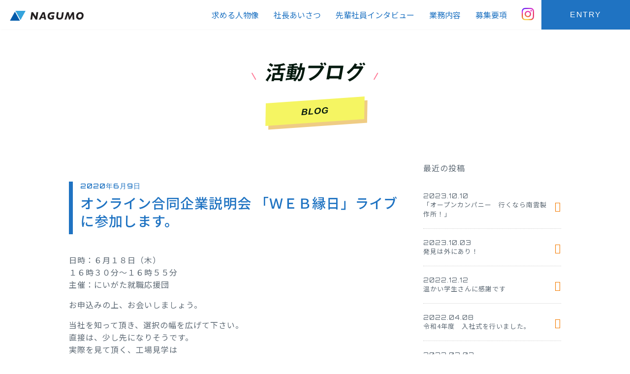

--- FILE ---
content_type: text/html; charset=UTF-8
request_url: https://nagumo-ss.com/blog/%E3%82%AA%E3%83%B3%E3%83%A9%E3%82%A4%E3%83%B3%E5%90%88%E5%90%8C%E4%BC%81%E6%A5%AD%E8%AA%AC%E6%98%8E%E4%BC%9A-%E3%80%8C%EF%BD%97%EF%BD%85%EF%BD%82%E7%B8%81%E6%97%A5%E3%80%8D%E3%83%A9%E3%82%A4%E3%83%96/
body_size: 12724
content:
<!DOCTYPE html>
<html>
<head>
<!-- Google Tag Manager -->
  <script>
  (function(w,d,s,l,i){w[l]=w[l]||[];w[l].push({'gtm.start':
  new Date().getTime(),event:'gtm.js'});var f=d.getElementsByTagName(s)[0],
  j=d.createElement(s),dl=l!='dataLayer'?'&l='+l:'';j.async=true;j.src=
  'https://www.googletagmanager.com/gtm.js?id='+i+dl;f.parentNode.insertBefore(j,f);
  })
  (window,document,'script','dataLayer','GTM-KMDX863');
  </script>
  <!--24_08_28_ポップアップタグ管理↓-->
  <script>
  (function(w,d,s,l,i){w[l]=w[l]||[];w[l].push({'gtm.start':
  new Date().getTime(),event:'gtm.js'});var f=d.getElementsByTagName(s)[0],
  j=d.createElement(s),dl=l!='dataLayer'?'&l='+l:'';j.async=true;j.src=
  'https://www.googletagmanager.com/gtm.js?id='+i+dl;f.parentNode.insertBefore(j,f);
  })(window,document,'script','dataLayer','GTM-M8M34CMM');</script>
<!-- End Google Tag Manager -->
<meta charset="utf-8">
<meta http-equiv="x-ua-compatible" content="ie=edge">
<meta name="viewport" content="width=device-width,initial-scale=1.0">
<title>オンライン合同企業説明会 「ＷＥＢ縁日」ライブに参加します。 &#8211; 精密プレス金型の南雲製作所</title>
<link rel="alternate" type="application/atom+xml" title="精密プレス金型の南雲製作所 Atom Feed" href="https://nagumo-ss.com/feed/atom/">
<link rel="alternate" type="application/rss+xml" title="精密プレス金型の南雲製作所 RSS Feed" href="https://nagumo-ss.com/feed/">
<meta name="google-site-verification" content="QA0hPS1dY5TAqZOxdYi4sNKscX9-uR_cFauihSch8Yc" />
<script type="text/javascript" src="https://ajax.googleapis.com/ajax/libs/jquery/1.9.1/jquery.min.js"></script>
 <script src="//cdnjs.cloudflare.com/ajax/libs/jquery-cookie/1.4.1/jquery.cookie.min.js"></script>
<meta name='robots' content='index, follow, max-image-preview:large, max-snippet:-1, max-video-preview:-1' />

	<!-- This site is optimized with the Yoast SEO plugin v26.7 - https://yoast.com/wordpress/plugins/seo/ -->
	<meta property="og:locale" content="ja_JP" />
	<meta property="og:type" content="article" />
	<meta property="og:description" content="日時：６月１８日（木） １６時３０分～１６時５５分 主催：にいがた就職応援団 お申込みの上、お会いしましょう。 当社を知って頂き、選択の幅を広げて下さい。 直接は、少し先になりそうです。 実際を見て頂く、工場見学は 「１ [&hellip;]" />
	<meta property="og:site_name" content="精密プレス金型の南雲製作所" />
	<meta property="og:image" content="https://nagumo-ss.com/wp/wp-content/uploads/2024/06/ogp.jpg" />
	<meta property="og:image:width" content="1200" />
	<meta property="og:image:height" content="630" />
	<meta property="og:image:type" content="image/jpeg" />
	<meta name="twitter:card" content="summary_large_image" />
	<script type="application/ld+json" class="yoast-schema-graph">{"@context":"https://schema.org","@graph":[{"@type":"ImageObject","inLanguage":"ja","@id":"#primaryimage","url":"https://nagumo-ss.com/wp/wp-content/uploads/2020/06/online_school_boy2.png","contentUrl":"https://nagumo-ss.com/wp/wp-content/uploads/2020/06/online_school_boy2.png","width":450,"height":393},{"@type":"WebSite","@id":"https://nagumo-ss.com/#website","url":"https://nagumo-ss.com/","name":"精密プレス金型の南雲製作所","description":"精密プレス金型の株式会社南雲製作所です。創業75年以上になる当社では、車載向けターミナル・端子や電子部品、医療機器メーカー向けなど幅広い業界の金型製作の実績がございます。高精度な薄物抜き・曲げ加工でお困りでしたらお気軽にお問い合わせください。","potentialAction":[{"@type":"SearchAction","target":{"@type":"EntryPoint","urlTemplate":"https://nagumo-ss.com/?s={search_term_string}"},"query-input":{"@type":"PropertyValueSpecification","valueRequired":true,"valueName":"search_term_string"}}],"inLanguage":"ja"}]}</script>
	<!-- / Yoast SEO plugin. -->


<link rel='dns-prefetch' href='//ajax.googleapis.com' />
<link rel='dns-prefetch' href='//fonts.googleapis.com' />
<link rel='dns-prefetch' href='//cdnjs.cloudflare.com' />
<style id='wp-img-auto-sizes-contain-inline-css' type='text/css'>
img:is([sizes=auto i],[sizes^="auto," i]){contain-intrinsic-size:3000px 1500px}
/*# sourceURL=wp-img-auto-sizes-contain-inline-css */
</style>
<link rel='stylesheet' id='sbi_styles-css' href='https://nagumo-ss.com/wp/wp-content/plugins/instagram-feed/css/sbi-styles.min.css?ver=6.10.0' type='text/css' media='all' />
<style id='wp-emoji-styles-inline-css' type='text/css'>

	img.wp-smiley, img.emoji {
		display: inline !important;
		border: none !important;
		box-shadow: none !important;
		height: 1em !important;
		width: 1em !important;
		margin: 0 0.07em !important;
		vertical-align: -0.1em !important;
		background: none !important;
		padding: 0 !important;
	}
/*# sourceURL=wp-emoji-styles-inline-css */
</style>
<style id='wp-block-library-inline-css' type='text/css'>
:root{--wp-block-synced-color:#7a00df;--wp-block-synced-color--rgb:122,0,223;--wp-bound-block-color:var(--wp-block-synced-color);--wp-editor-canvas-background:#ddd;--wp-admin-theme-color:#007cba;--wp-admin-theme-color--rgb:0,124,186;--wp-admin-theme-color-darker-10:#006ba1;--wp-admin-theme-color-darker-10--rgb:0,107,160.5;--wp-admin-theme-color-darker-20:#005a87;--wp-admin-theme-color-darker-20--rgb:0,90,135;--wp-admin-border-width-focus:2px}@media (min-resolution:192dpi){:root{--wp-admin-border-width-focus:1.5px}}.wp-element-button{cursor:pointer}:root .has-very-light-gray-background-color{background-color:#eee}:root .has-very-dark-gray-background-color{background-color:#313131}:root .has-very-light-gray-color{color:#eee}:root .has-very-dark-gray-color{color:#313131}:root .has-vivid-green-cyan-to-vivid-cyan-blue-gradient-background{background:linear-gradient(135deg,#00d084,#0693e3)}:root .has-purple-crush-gradient-background{background:linear-gradient(135deg,#34e2e4,#4721fb 50%,#ab1dfe)}:root .has-hazy-dawn-gradient-background{background:linear-gradient(135deg,#faaca8,#dad0ec)}:root .has-subdued-olive-gradient-background{background:linear-gradient(135deg,#fafae1,#67a671)}:root .has-atomic-cream-gradient-background{background:linear-gradient(135deg,#fdd79a,#004a59)}:root .has-nightshade-gradient-background{background:linear-gradient(135deg,#330968,#31cdcf)}:root .has-midnight-gradient-background{background:linear-gradient(135deg,#020381,#2874fc)}:root{--wp--preset--font-size--normal:16px;--wp--preset--font-size--huge:42px}.has-regular-font-size{font-size:1em}.has-larger-font-size{font-size:2.625em}.has-normal-font-size{font-size:var(--wp--preset--font-size--normal)}.has-huge-font-size{font-size:var(--wp--preset--font-size--huge)}.has-text-align-center{text-align:center}.has-text-align-left{text-align:left}.has-text-align-right{text-align:right}.has-fit-text{white-space:nowrap!important}#end-resizable-editor-section{display:none}.aligncenter{clear:both}.items-justified-left{justify-content:flex-start}.items-justified-center{justify-content:center}.items-justified-right{justify-content:flex-end}.items-justified-space-between{justify-content:space-between}.screen-reader-text{border:0;clip-path:inset(50%);height:1px;margin:-1px;overflow:hidden;padding:0;position:absolute;width:1px;word-wrap:normal!important}.screen-reader-text:focus{background-color:#ddd;clip-path:none;color:#444;display:block;font-size:1em;height:auto;left:5px;line-height:normal;padding:15px 23px 14px;text-decoration:none;top:5px;width:auto;z-index:100000}html :where(.has-border-color){border-style:solid}html :where([style*=border-top-color]){border-top-style:solid}html :where([style*=border-right-color]){border-right-style:solid}html :where([style*=border-bottom-color]){border-bottom-style:solid}html :where([style*=border-left-color]){border-left-style:solid}html :where([style*=border-width]){border-style:solid}html :where([style*=border-top-width]){border-top-style:solid}html :where([style*=border-right-width]){border-right-style:solid}html :where([style*=border-bottom-width]){border-bottom-style:solid}html :where([style*=border-left-width]){border-left-style:solid}html :where(img[class*=wp-image-]){height:auto;max-width:100%}:where(figure){margin:0 0 1em}html :where(.is-position-sticky){--wp-admin--admin-bar--position-offset:var(--wp-admin--admin-bar--height,0px)}@media screen and (max-width:600px){html :where(.is-position-sticky){--wp-admin--admin-bar--position-offset:0px}}

/*# sourceURL=wp-block-library-inline-css */
</style><style id='global-styles-inline-css' type='text/css'>
:root{--wp--preset--aspect-ratio--square: 1;--wp--preset--aspect-ratio--4-3: 4/3;--wp--preset--aspect-ratio--3-4: 3/4;--wp--preset--aspect-ratio--3-2: 3/2;--wp--preset--aspect-ratio--2-3: 2/3;--wp--preset--aspect-ratio--16-9: 16/9;--wp--preset--aspect-ratio--9-16: 9/16;--wp--preset--color--black: #000000;--wp--preset--color--cyan-bluish-gray: #abb8c3;--wp--preset--color--white: #ffffff;--wp--preset--color--pale-pink: #f78da7;--wp--preset--color--vivid-red: #cf2e2e;--wp--preset--color--luminous-vivid-orange: #ff6900;--wp--preset--color--luminous-vivid-amber: #fcb900;--wp--preset--color--light-green-cyan: #7bdcb5;--wp--preset--color--vivid-green-cyan: #00d084;--wp--preset--color--pale-cyan-blue: #8ed1fc;--wp--preset--color--vivid-cyan-blue: #0693e3;--wp--preset--color--vivid-purple: #9b51e0;--wp--preset--gradient--vivid-cyan-blue-to-vivid-purple: linear-gradient(135deg,rgb(6,147,227) 0%,rgb(155,81,224) 100%);--wp--preset--gradient--light-green-cyan-to-vivid-green-cyan: linear-gradient(135deg,rgb(122,220,180) 0%,rgb(0,208,130) 100%);--wp--preset--gradient--luminous-vivid-amber-to-luminous-vivid-orange: linear-gradient(135deg,rgb(252,185,0) 0%,rgb(255,105,0) 100%);--wp--preset--gradient--luminous-vivid-orange-to-vivid-red: linear-gradient(135deg,rgb(255,105,0) 0%,rgb(207,46,46) 100%);--wp--preset--gradient--very-light-gray-to-cyan-bluish-gray: linear-gradient(135deg,rgb(238,238,238) 0%,rgb(169,184,195) 100%);--wp--preset--gradient--cool-to-warm-spectrum: linear-gradient(135deg,rgb(74,234,220) 0%,rgb(151,120,209) 20%,rgb(207,42,186) 40%,rgb(238,44,130) 60%,rgb(251,105,98) 80%,rgb(254,248,76) 100%);--wp--preset--gradient--blush-light-purple: linear-gradient(135deg,rgb(255,206,236) 0%,rgb(152,150,240) 100%);--wp--preset--gradient--blush-bordeaux: linear-gradient(135deg,rgb(254,205,165) 0%,rgb(254,45,45) 50%,rgb(107,0,62) 100%);--wp--preset--gradient--luminous-dusk: linear-gradient(135deg,rgb(255,203,112) 0%,rgb(199,81,192) 50%,rgb(65,88,208) 100%);--wp--preset--gradient--pale-ocean: linear-gradient(135deg,rgb(255,245,203) 0%,rgb(182,227,212) 50%,rgb(51,167,181) 100%);--wp--preset--gradient--electric-grass: linear-gradient(135deg,rgb(202,248,128) 0%,rgb(113,206,126) 100%);--wp--preset--gradient--midnight: linear-gradient(135deg,rgb(2,3,129) 0%,rgb(40,116,252) 100%);--wp--preset--font-size--small: 13px;--wp--preset--font-size--medium: 20px;--wp--preset--font-size--large: 36px;--wp--preset--font-size--x-large: 42px;--wp--preset--spacing--20: 0.44rem;--wp--preset--spacing--30: 0.67rem;--wp--preset--spacing--40: 1rem;--wp--preset--spacing--50: 1.5rem;--wp--preset--spacing--60: 2.25rem;--wp--preset--spacing--70: 3.38rem;--wp--preset--spacing--80: 5.06rem;--wp--preset--shadow--natural: 6px 6px 9px rgba(0, 0, 0, 0.2);--wp--preset--shadow--deep: 12px 12px 50px rgba(0, 0, 0, 0.4);--wp--preset--shadow--sharp: 6px 6px 0px rgba(0, 0, 0, 0.2);--wp--preset--shadow--outlined: 6px 6px 0px -3px rgb(255, 255, 255), 6px 6px rgb(0, 0, 0);--wp--preset--shadow--crisp: 6px 6px 0px rgb(0, 0, 0);}:where(.is-layout-flex){gap: 0.5em;}:where(.is-layout-grid){gap: 0.5em;}body .is-layout-flex{display: flex;}.is-layout-flex{flex-wrap: wrap;align-items: center;}.is-layout-flex > :is(*, div){margin: 0;}body .is-layout-grid{display: grid;}.is-layout-grid > :is(*, div){margin: 0;}:where(.wp-block-columns.is-layout-flex){gap: 2em;}:where(.wp-block-columns.is-layout-grid){gap: 2em;}:where(.wp-block-post-template.is-layout-flex){gap: 1.25em;}:where(.wp-block-post-template.is-layout-grid){gap: 1.25em;}.has-black-color{color: var(--wp--preset--color--black) !important;}.has-cyan-bluish-gray-color{color: var(--wp--preset--color--cyan-bluish-gray) !important;}.has-white-color{color: var(--wp--preset--color--white) !important;}.has-pale-pink-color{color: var(--wp--preset--color--pale-pink) !important;}.has-vivid-red-color{color: var(--wp--preset--color--vivid-red) !important;}.has-luminous-vivid-orange-color{color: var(--wp--preset--color--luminous-vivid-orange) !important;}.has-luminous-vivid-amber-color{color: var(--wp--preset--color--luminous-vivid-amber) !important;}.has-light-green-cyan-color{color: var(--wp--preset--color--light-green-cyan) !important;}.has-vivid-green-cyan-color{color: var(--wp--preset--color--vivid-green-cyan) !important;}.has-pale-cyan-blue-color{color: var(--wp--preset--color--pale-cyan-blue) !important;}.has-vivid-cyan-blue-color{color: var(--wp--preset--color--vivid-cyan-blue) !important;}.has-vivid-purple-color{color: var(--wp--preset--color--vivid-purple) !important;}.has-black-background-color{background-color: var(--wp--preset--color--black) !important;}.has-cyan-bluish-gray-background-color{background-color: var(--wp--preset--color--cyan-bluish-gray) !important;}.has-white-background-color{background-color: var(--wp--preset--color--white) !important;}.has-pale-pink-background-color{background-color: var(--wp--preset--color--pale-pink) !important;}.has-vivid-red-background-color{background-color: var(--wp--preset--color--vivid-red) !important;}.has-luminous-vivid-orange-background-color{background-color: var(--wp--preset--color--luminous-vivid-orange) !important;}.has-luminous-vivid-amber-background-color{background-color: var(--wp--preset--color--luminous-vivid-amber) !important;}.has-light-green-cyan-background-color{background-color: var(--wp--preset--color--light-green-cyan) !important;}.has-vivid-green-cyan-background-color{background-color: var(--wp--preset--color--vivid-green-cyan) !important;}.has-pale-cyan-blue-background-color{background-color: var(--wp--preset--color--pale-cyan-blue) !important;}.has-vivid-cyan-blue-background-color{background-color: var(--wp--preset--color--vivid-cyan-blue) !important;}.has-vivid-purple-background-color{background-color: var(--wp--preset--color--vivid-purple) !important;}.has-black-border-color{border-color: var(--wp--preset--color--black) !important;}.has-cyan-bluish-gray-border-color{border-color: var(--wp--preset--color--cyan-bluish-gray) !important;}.has-white-border-color{border-color: var(--wp--preset--color--white) !important;}.has-pale-pink-border-color{border-color: var(--wp--preset--color--pale-pink) !important;}.has-vivid-red-border-color{border-color: var(--wp--preset--color--vivid-red) !important;}.has-luminous-vivid-orange-border-color{border-color: var(--wp--preset--color--luminous-vivid-orange) !important;}.has-luminous-vivid-amber-border-color{border-color: var(--wp--preset--color--luminous-vivid-amber) !important;}.has-light-green-cyan-border-color{border-color: var(--wp--preset--color--light-green-cyan) !important;}.has-vivid-green-cyan-border-color{border-color: var(--wp--preset--color--vivid-green-cyan) !important;}.has-pale-cyan-blue-border-color{border-color: var(--wp--preset--color--pale-cyan-blue) !important;}.has-vivid-cyan-blue-border-color{border-color: var(--wp--preset--color--vivid-cyan-blue) !important;}.has-vivid-purple-border-color{border-color: var(--wp--preset--color--vivid-purple) !important;}.has-vivid-cyan-blue-to-vivid-purple-gradient-background{background: var(--wp--preset--gradient--vivid-cyan-blue-to-vivid-purple) !important;}.has-light-green-cyan-to-vivid-green-cyan-gradient-background{background: var(--wp--preset--gradient--light-green-cyan-to-vivid-green-cyan) !important;}.has-luminous-vivid-amber-to-luminous-vivid-orange-gradient-background{background: var(--wp--preset--gradient--luminous-vivid-amber-to-luminous-vivid-orange) !important;}.has-luminous-vivid-orange-to-vivid-red-gradient-background{background: var(--wp--preset--gradient--luminous-vivid-orange-to-vivid-red) !important;}.has-very-light-gray-to-cyan-bluish-gray-gradient-background{background: var(--wp--preset--gradient--very-light-gray-to-cyan-bluish-gray) !important;}.has-cool-to-warm-spectrum-gradient-background{background: var(--wp--preset--gradient--cool-to-warm-spectrum) !important;}.has-blush-light-purple-gradient-background{background: var(--wp--preset--gradient--blush-light-purple) !important;}.has-blush-bordeaux-gradient-background{background: var(--wp--preset--gradient--blush-bordeaux) !important;}.has-luminous-dusk-gradient-background{background: var(--wp--preset--gradient--luminous-dusk) !important;}.has-pale-ocean-gradient-background{background: var(--wp--preset--gradient--pale-ocean) !important;}.has-electric-grass-gradient-background{background: var(--wp--preset--gradient--electric-grass) !important;}.has-midnight-gradient-background{background: var(--wp--preset--gradient--midnight) !important;}.has-small-font-size{font-size: var(--wp--preset--font-size--small) !important;}.has-medium-font-size{font-size: var(--wp--preset--font-size--medium) !important;}.has-large-font-size{font-size: var(--wp--preset--font-size--large) !important;}.has-x-large-font-size{font-size: var(--wp--preset--font-size--x-large) !important;}
/*# sourceURL=global-styles-inline-css */
</style>

<style id='classic-theme-styles-inline-css' type='text/css'>
/*! This file is auto-generated */
.wp-block-button__link{color:#fff;background-color:#32373c;border-radius:9999px;box-shadow:none;text-decoration:none;padding:calc(.667em + 2px) calc(1.333em + 2px);font-size:1.125em}.wp-block-file__button{background:#32373c;color:#fff;text-decoration:none}
/*# sourceURL=/wp-includes/css/classic-themes.min.css */
</style>
<link rel='stylesheet' id='contact-form-7-css' href='https://nagumo-ss.com/wp/wp-content/plugins/contact-form-7/includes/css/styles.css?ver=6.1.4' type='text/css' media='all' />
<link rel='stylesheet' id='cf7msm_styles-css' href='https://nagumo-ss.com/wp/wp-content/plugins/contact-form-7-multi-step-module/resources/cf7msm.css?ver=4.5' type='text/css' media='all' />
<link rel='stylesheet' id='notosans-css' href='https://fonts.googleapis.com/css2?family=Noto+Sans+JP:wght@100;300;400;500;700;900&#038;display=swap' type='text/css' media='all' />
<link rel='stylesheet' id='Orbitron-css' href='https://fonts.googleapis.com/css2?family=Orbitron:wght@400..900&#038;display=swap' type='text/css' media='all' />
<link rel='stylesheet' id='slick_css-css' href='https://cdnjs.cloudflare.com/ajax/libs/slick-carousel/1.9.0/slick.css' type='text/css' media='all' />
<link rel='stylesheet' id='slick_theme-css' href='https://cdnjs.cloudflare.com/ajax/libs/slick-carousel/1.9.0/slick-theme.css' type='text/css' media='all' />
<link rel='stylesheet' id='style-css' href='https://nagumo-ss.com/wp/wp-content/themes/nagumo-new/style.css?ver=1.0' type='text/css' media='all' />
<link rel='stylesheet' id='recruit-css' href='https://nagumo-ss.com/wp/wp-content/themes/nagumo-new/recruit.css' type='text/css' media='all' />
<link rel='stylesheet' id='custom-css' href='https://nagumo-ss.com/wp/wp-content/themes/nagumo-new/custom.css' type='text/css' media='all' />
<link rel='stylesheet' id='oldcss-css' href='https://nagumo-ss.com/wp/wp-content/themes/nagumo-new/old.css' type='text/css' media='all' />
<link rel='stylesheet' id='cf7cf-style-css' href='https://nagumo-ss.com/wp/wp-content/plugins/cf7-conditional-fields/style.css?ver=2.6.7' type='text/css' media='all' />
<script type="text/javascript" src="https://ajax.googleapis.com/ajax/libs/jquery/2.2.4/jquery.min.js?ver=2.2.4" id="jquery-js"></script>
<link rel="https://api.w.org/" href="https://nagumo-ss.com/wp-json/" /><link rel="alternate" title="JSON" type="application/json" href="https://nagumo-ss.com/wp-json/wp/v2/blog/811" /><link rel="EditURI" type="application/rsd+xml" title="RSD" href="https://nagumo-ss.com/wp/xmlrpc.php?rsd" />
<meta name="generator" content="WordPress 6.9" />
<!-- Begin Mieruca Embed Code --><script type="text/javascript" id="mierucajs">window.__fid = window.__fid || [];__fid.push([889656915]);(function() {function mieruca(){if(typeof window.__fjsld != "undefined") return; window.__fjsld = 1; var fjs = document.createElement('script'); fjs.type = 'text/javascript'; fjs.async = true; fjs.id = "fjssync"; var timestamp = new Date;fjs.src = ('https:' == document.location.protocol ? 'https' : 'http') + '://hm.mieru-ca.com/service/js/mieruca-hm.js?v='+ timestamp.getTime(); var x = document.getElementsByTagName('script')[0]; x.parentNode.insertBefore(fjs, x); };setTimeout(mieruca, 500); document.readyState != "complete" ? (window.attachEvent ? window.attachEvent("onload", mieruca) : window.addEventListener("load", mieruca, false)) : mieruca();})();</script><!-- End Mieruca Embed Code --><link rel="apple-touch-icon" sizes="180x180" href="/wp/wp-content/uploads/fbrfg/apple-touch-icon.png">
<link rel="icon" type="image/png" sizes="32x32" href="/wp/wp-content/uploads/fbrfg/favicon-32x32.png">
<link rel="icon" type="image/png" sizes="16x16" href="/wp/wp-content/uploads/fbrfg/favicon-16x16.png">
<link rel="manifest" href="/wp/wp-content/uploads/fbrfg/site.webmanifest">
<link rel="mask-icon" href="/wp/wp-content/uploads/fbrfg/safari-pinned-tab.svg" color="#5bbad5">
<link rel="shortcut icon" href="/wp/wp-content/uploads/fbrfg/favicon.ico">
<meta name="msapplication-TileColor" content="#da532c">
<meta name="msapplication-config" content="/wp/wp-content/uploads/fbrfg/browserconfig.xml">
<meta name="theme-color" content="#ffffff"><link rel="canonical" href="https://nagumo-ss.com/blog/%e3%82%aa%e3%83%b3%e3%83%a9%e3%82%a4%e3%83%b3%e5%90%88%e5%90%8c%e4%bc%81%e6%a5%ad%e8%aa%ac%e6%98%8e%e4%bc%9a-%e3%80%8c%ef%bd%97%ef%bd%85%ef%bd%82%e7%b8%81%e6%97%a5%e3%80%8d%e3%83%a9%e3%82%a4%e3%83%96/">
</head>
<script type="text/javascript">var $zoho=$zoho || {};$zoho.salesiq = $zoho.salesiq || {widgetcode: "siq194bc59bb96607ee47dadf96103c43957b3bff276b1238340fe2d7028994d58b", values:{},ready:function(){}};var d=document;s=d.createElement("script");s.type="text/javascript";s.id="zsiqscript";s.defer=true;s.src="https://salesiq.zohopublic.com/widget";t=d.getElementsByTagName("script")[0];t.parentNode.insertBefore(s,t);"<div id='zsiqwidget'></div>"</script>

<body class="wp-singular blog-template-default single single-blog postid-811 wp-theme-nagumo-new">
<!-- Google Tag Manager (noscript) -->
  <noscript><iframe src="https://www.googletagmanager.com/ns.html?id=GTM-KMDX863" height="0" width="0" style="display:none;visibility:hidden"></iframe></noscript>
  <!--24_08_28追加-->
  <noscript><iframe src="https://www.googletagmanager.com/ns.html?id=GTM-M8M34CMM" height="0" width="0" style="display:none;visibility:hidden"></iframe></noscript>
<!-- End Google Tag Manager (noscript) -->

<div class="wrap">
  <header id="rec_nav_wrap">
    <p class="logo"><a href="https://nagumo-ss.com/"><img src="https://nagumo-ss.com/wp/wp-content/themes/nagumo-new/img/common/logo.svg" alt="株式会社 南雲製作所" /></a></p>
    <nav id="rec_nav" class="nav">
      <ul>
      <li><a href="https://nagumo-ss.com/recruit/#rec_taisetsu">求める人物像</a></li>
      <li><a href="https://nagumo-ss.com/recruit/#rec_greeting">社長あいさつ</a></li>
      <li><a href="https://nagumo-ss.com/recruit/#rec_interview">先輩社員インタビュー</a></li>
      <li><a href="https://nagumo-ss.com/recruit/#rec_field">業務内容</a></li>
      <li><a href="https://nagumo-ss.com/recruit/#rec_entry">募集要項</a></li>
      <li><a class="rechead_sns_icon" href="https://www.instagram.com/nagumo.ss/" target="_blank" rel="noopener noreferrer"><img src="https://nagumo-ss.com/wp/wp-content/themes/nagumo-new/img/common/icon_insta_color.png"></a></li>
      <li class="nav_entry"><a target="_blank" href="https://job.career-tasu.jp/corp/00110317/">ENTRY</a></li>
      </ul>
    </nav>
    <a class="menu-trigger noPC" href="#"><span></span><span></span><span></span></a>
  </header>

  <div class="site-body"><section>

<main id="main">
  <h2 class="blog_page_title"><img src="https://nagumo-ss.com/wp/wp-content/themes/nagumo-new/img/recruit/tt_blog.png" alt="活動ブログ" /></h2>
  <p class="tt_en"><span>BLOG</span></p>

    <div id="wrapper" class="sec inner">
      <div id="contents">
        <section id="single_wrap">

                    <h2><span>2020年6月9日</span>オンライン合同企業説明会 「ＷＥＢ縁日」ライブに参加します。</h2>
          <p>日時：６月１８日（木）<br />
１６時３０分～１６時５５分<br />
主催：にいがた就職応援団</p>
<p>お申込みの上、お会いしましょう。</p>
<p>当社を知って頂き、選択の幅を広げて下さい。<br />
直接は、少し先になりそうです。<br />
実際を見て頂く、工場見学は<br />
「１日　お一人様」限定で始めました。</p>
<p>どんな状況下でも「一生懸命」<br />
今だから出来る事は山のようにある。</p>
<p><a href="https://nagumo-ss.com/blog/%e3%82%aa%e3%83%b3%e3%83%a9%e3%82%a4%e3%83%b3%e5%90%88%e5%90%8c%e4%bc%81%e6%a5%ad%e8%aa%ac%e6%98%8e%e4%bc%9a-%e3%80%8c%ef%bd%97%ef%bd%85%ef%bd%82%e7%b8%81%e6%97%a5%e3%80%8d%e3%83%a9%e3%82%a4%e3%83%96/attachment/online_school_boy2/" rel="attachment wp-att-812"><img fetchpriority="high" decoding="async" class="alignnone  wp-image-812" src="https://nagumo-ss.com/wp/wp-content/uploads/2020/06/online_school_boy2.png" alt="" width="357" height="312" srcset="https://nagumo-ss.com/wp/wp-content/uploads/2020/06/online_school_boy2.png 450w, https://nagumo-ss.com/wp/wp-content/uploads/2020/06/online_school_boy2-300x262.png 300w" sizes="(max-width: 357px) 100vw, 357px" /></a></p>

          <ul class="pager_single">
          <li><a href="https://nagumo-ss.com/blog/%e3%80%8c%e8%80%b3%e3%82%92%e6%be%84%e3%81%be%e3%81%9b%e3%81%a6%e3%80%8d/" rel="prev">「耳を澄ませて」</a></li>
          <li><a href="https://nagumo-ss.com/blog/%e3%80%8c%e5%b0%8f%e3%81%95%e3%81%aa%e6%b2%b9%e6%96%ad%e3%81%af%e8%a8%b1%e3%81%95%e3%82%8c%e3%81%9a%e3%80%8d/" rel="next">「小さな油断は許されず」</a></li>
          </ul>
          <a class="common_btn c_btn_center" href="https://nagumo-ss.com/blog/">活動ブログ一覧へ</a>
          
        </section><!-- #single_wrap -->
      </div><!-- #contents -->
      <div class="sidebar">

  <p class="tt">最近の投稿</p>
  <ul class="archive">	
  	
      <li><a href="https://nagumo-ss.com/blog/%e3%80%8c%e3%82%aa%e3%83%bc%e3%83%97%e3%83%b3%e3%82%ab%e3%83%b3%e3%83%91%e3%83%8b%e3%83%bc%e3%80%80%e8%a1%8c%e3%81%8f%e3%81%aa%e3%82%89%e5%8d%97%e9%9b%b2%e8%a3%bd%e4%bd%9c%e6%89%80%ef%bc%81%e3%80%8d/">
        <span class="date">2023.10.10</span>
       「オープンカンパニー　行くなら南雲製作所！」      </a></li>
  	
      <li><a href="https://nagumo-ss.com/blog/%e7%99%ba%e8%a6%8b%e3%81%af%e5%a4%96%e3%81%ab%e3%81%82%e3%82%8a%ef%bc%81/">
        <span class="date">2023.10.03</span>
       発見は外にあり！      </a></li>
  	
      <li><a href="https://nagumo-ss.com/blog/%e6%b8%a9%e3%81%8b%e3%81%84%e5%ad%a6%e7%94%9f%e3%81%95%e3%82%93%e3%81%ab%e6%84%9f%e8%ac%9d%e3%81%a7%e3%81%99/">
        <span class="date">2022.12.12</span>
       温かい学生さんに感謝です      </a></li>
  	
      <li><a href="https://nagumo-ss.com/blog/%e4%bb%a4%e5%92%8c4%e5%b9%b4%e5%ba%a6%e3%80%80%e5%85%a5%e7%a4%be%e5%bc%8f%e3%82%92%e8%a1%8c%e3%81%84%e3%81%be%e3%81%97%e3%81%9f%e3%80%82/">
        <span class="date">2022.04.08</span>
       令和4年度　入社式を行いました。      </a></li>
  	
      <li><a href="https://nagumo-ss.com/blog/%ef%bc%93%e6%9c%88%ef%bc%96%e6%97%a5%ef%bc%88%e6%97%a5%ef%bc%89%e3%80%80%e6%9c%b1%e9%b7%ba%e3%83%a1%e3%83%83%e3%82%bb%e3%80%8c%e5%b0%b1%e8%81%b7%e7%b8%81%e6%97%a5%e3%80%8d%e3%81%ab%e5%8f%82%e5%8a%a0/">
        <span class="date">2022.03.02</span>
       ３月６日（日）　朱鷺メッセ「就職縁日」に参加します。      </a></li>
  	  </ul>



</div><!-- #sidebar -->    </div>
    
</main>
</section>
<section class="top_section contact_section">
  <div class="container" style="position: relative; z-index: 1;">
    <p class="sub_title_eng">CONTACT</p><h2 class="sub_title">お問い合わせ</h2>
    <p class="common_text text-center mb80">精密プレス金型の設計製作に関して<br>お困りの際にはお気軽に<span class="nobr">ご相談ください。</span></p>
    <div class="col gutter-20">
      <div class="tab-6 sp-12">
        <a class="footer_btn f_tel_btn" href="tel:0255324040">TEL.025-532-4040</a>
        <p class="common_text text-center mt10">受付時間：8:10〜17:10　<span class="nobr">定休日：土日</span></p>
      </div>
      <div class="tab-6 sp-12">
        <a class="footer_btn f_mail_btn" href="https://nagumo-ss.com/contact/">お問い合わせフォームはこちら</a>
      </div>
    </div>
  </div><!--/.container-->
</section>

</div><!--/.site-body-->


<footer class="site-foot">
  <div class="container">
    <div class="footer_flex">
      <div class="f_address_area">
        <img class="f_logo" src="https://nagumo-ss.com/wp/wp-content/themes/nagumo-new/img/common/logo_kanji_white.svg" alt="株式会社南雲製作所">
        <p class="f_adress_text">〒943-0225<br>新潟県上越市三和区野5823-1</p>
        <p class="f_adress_text">TEL：025-532-4040<br>FAX：025-532-4074</p>
        <p class="f_adress_text">ISO 9001 / ISO 14001　取得</p>
      </div>
      <div class="foot-sitemap">
        <a class="f_link" href="https://nagumo-ss.com">トップページ</a><br>
        <a class="f_link" href="https://nagumo-ss.com/news/">新着情報</a><br>
        <a class="f_link" href="https://nagumo-ss.com/precision-press-mold/">精密プレス金型設計製作</a><br>
          <a class="f_sub_link" href="https://nagumo-ss.com/precision-press-mold/connector-terminal/">- コネクタ・端子・ターミナル順送型</a><br>
          <a class="f_sub_link" href="https://nagumo-ss.com/precision-press-mold/auto-parts/">- 自動車部品プレス金型</a><br>
          <a class="f_sub_link" href="https://nagumo-ss.com/precision-press-mold/semiconductor-post-process/">- 半導体後工程金型</a><br>
          <a class="f_sub_link fs_link_last" href="https://nagumo-ss.com/precision-press-mold/medical-other/">- 医療部品プレス金型</a><br>
        <a class="f_link" href="https://nagumo-ss.com/precision-parts-processing/">精密部品加工</a><br>
        <a class="f_link" href="https://nagumo-ss.com/facility/">設備情報</a><br>
        <a class="f_link" href="https://nagumo-ss.com/about/">会社概要</a><br>
        <a class="f_link" href="https://nagumo-ss.com/reason-for-choosing/">南雲製作所が選ばれる理由</a><br>
        <a class="f_link" href="https://nagumo-ss.com/staff/">営業担当紹介</a><br>
        <a class="f_link" href="https://nagumo-ss.com/sdgs/">SDGsの取り組みについて</a>
      </div>
      <div class="foot-sitemap">
        <a class="f_link" href="https://nagumo-ss.com/technical-center/">金型屋テクニカルセンター.com</a><br>
          <a class="f_sub_link" href="https://nagumo-ss.com/tsubuyaki/">- 技術コラム</a><br>
          <a class="f_sub_link" href="https://nagumo-ss.com/interview/">- お客様インタビュー</a><br>
          <a class="f_sub_link" href="https://nagumo-ss.com/works/">- 事例集</a><br>
          <a class="f_sub_link fs_link_last" href="https://nagumo-ss.com/kanagata_word/">- 金型用語</a><br>
        <a class="f_link" href="https://nagumo-ss.com/document_dl/">資料ダウンロード</a><br>
        <a class="f_link" href="https://recruit.nagumo-ss.com/" target="_blank">採用情報</a><br>
          <!-- <a class="f_sub_link fs_link_last" href="https://nagumo-ss.com/blog/">- 活動ブログ</a><br> -->
        <a class="f_link" href="https://nagumo-ss.com/contact/">お問い合わせ</a><br>
          <a class="f_sub_link" href="https://nagumo-ss.com/contact/#faq">- よくある質問</a><br>
          <a class="f_sub_link" href="https://nagumo-ss.com/contact/#privacy-policy">- プライバシーポリシー</a><br>
          <a class="f_sub_link fs_link_last" href="https://nagumo-ss.com/wp/wp-content/themes/nagumo-new/img/common/security_policy.pdf" target="_blank">- 情報セキュリティ基本方針</a><br>
        <a class="f_link f_sns_icon" href="https://www.instagram.com/nagumo.ss/" target="_blank" rel="noopener noreferrer"><img src="https://nagumo-ss.com/wp/wp-content/themes/nagumo-new/img/common/icon_insta_color.png" alt="Instagram"></a>
      </div>
    </div>

    <p class="recaptcha_text">This site is protected by reCAPTCHA and the Google <a href="https://policies.google.com/privacy" target="_blank" rel="noopener noreferrer"> Privacy Policy</a> and Terms of Service apply.</p>    
    <p class="copyright">&copy;株式会社南雲製作所 All rights reserved.</p>
  </div>
</footer>

</div><!-- /.wrap -->
<script type="speculationrules">
{"prefetch":[{"source":"document","where":{"and":[{"href_matches":"/*"},{"not":{"href_matches":["/wp/wp-*.php","/wp/wp-admin/*","/wp/wp-content/uploads/*","/wp/wp-content/*","/wp/wp-content/plugins/*","/wp/wp-content/themes/nagumo-new/*","/*\\?(.+)"]}},{"not":{"selector_matches":"a[rel~=\"nofollow\"]"}},{"not":{"selector_matches":".no-prefetch, .no-prefetch a"}}]},"eagerness":"conservative"}]}
</script>
<!-- Instagram Feed JS -->
<script type="text/javascript">
var sbiajaxurl = "https://nagumo-ss.com/wp/wp-admin/admin-ajax.php";
</script>
<script type="text/javascript" src="https://nagumo-ss.com/wp/wp-includes/js/dist/hooks.min.js?ver=dd5603f07f9220ed27f1" id="wp-hooks-js"></script>
<script type="text/javascript" src="https://nagumo-ss.com/wp/wp-includes/js/dist/i18n.min.js?ver=c26c3dc7bed366793375" id="wp-i18n-js"></script>
<script type="text/javascript" id="wp-i18n-js-after">
/* <![CDATA[ */
wp.i18n.setLocaleData( { 'text direction\u0004ltr': [ 'ltr' ] } );
//# sourceURL=wp-i18n-js-after
/* ]]> */
</script>
<script type="text/javascript" src="https://nagumo-ss.com/wp/wp-content/plugins/contact-form-7/includes/swv/js/index.js?ver=6.1.4" id="swv-js"></script>
<script type="text/javascript" id="contact-form-7-js-translations">
/* <![CDATA[ */
( function( domain, translations ) {
	var localeData = translations.locale_data[ domain ] || translations.locale_data.messages;
	localeData[""].domain = domain;
	wp.i18n.setLocaleData( localeData, domain );
} )( "contact-form-7", {"translation-revision-date":"2025-11-30 08:12:23+0000","generator":"GlotPress\/4.0.3","domain":"messages","locale_data":{"messages":{"":{"domain":"messages","plural-forms":"nplurals=1; plural=0;","lang":"ja_JP"},"This contact form is placed in the wrong place.":["\u3053\u306e\u30b3\u30f3\u30bf\u30af\u30c8\u30d5\u30a9\u30fc\u30e0\u306f\u9593\u9055\u3063\u305f\u4f4d\u7f6e\u306b\u7f6e\u304b\u308c\u3066\u3044\u307e\u3059\u3002"],"Error:":["\u30a8\u30e9\u30fc:"]}},"comment":{"reference":"includes\/js\/index.js"}} );
//# sourceURL=contact-form-7-js-translations
/* ]]> */
</script>
<script type="text/javascript" id="contact-form-7-js-before">
/* <![CDATA[ */
var wpcf7 = {
    "api": {
        "root": "https:\/\/nagumo-ss.com\/wp-json\/",
        "namespace": "contact-form-7\/v1"
    }
};
//# sourceURL=contact-form-7-js-before
/* ]]> */
</script>
<script type="text/javascript" src="https://nagumo-ss.com/wp/wp-content/plugins/contact-form-7/includes/js/index.js?ver=6.1.4" id="contact-form-7-js"></script>
<script type="text/javascript" id="cf7msm-js-extra">
/* <![CDATA[ */
var cf7msm_posted_data = {"_wpcf7cf_hidden_group_fields":"[]","_wpcf7cf_hidden_groups":"[]","_wpcf7cf_visible_groups":"[]"};
//# sourceURL=cf7msm-js-extra
/* ]]> */
</script>
<script type="text/javascript" src="https://nagumo-ss.com/wp/wp-content/plugins/contact-form-7-multi-step-module/resources/cf7msm.min.js?ver=4.5" id="cf7msm-js"></script>
<script type="text/javascript" src="https://nagumo-ss.com/wp/wp-content/themes/nagumo-new/js/ofi.min.js" id="ofi-js"></script>
<script type="text/javascript" src="https://nagumo-ss.com/wp/wp-content/themes/nagumo-new/js/slick.min.js" id="slick-js"></script>
<script type="text/javascript" src="https://nagumo-ss.com/wp/wp-content/themes/nagumo-new/js/my_script.js" id="myScript-js"></script>
<script type="text/javascript" id="wpcf7cf-scripts-js-extra">
/* <![CDATA[ */
var wpcf7cf_global_settings = {"ajaxurl":"https://nagumo-ss.com/wp/wp-admin/admin-ajax.php"};
//# sourceURL=wpcf7cf-scripts-js-extra
/* ]]> */
</script>
<script type="text/javascript" src="https://nagumo-ss.com/wp/wp-content/plugins/cf7-conditional-fields/js/scripts.js?ver=2.6.7" id="wpcf7cf-scripts-js"></script>
<script type="text/javascript" src="https://www.google.com/recaptcha/api.js?render=6Ld2u7EUAAAAAATJ7mP_9nZ72AZzLk9GlT7jb4O5&amp;ver=3.0" id="google-recaptcha-js"></script>
<script type="text/javascript" src="https://nagumo-ss.com/wp/wp-includes/js/dist/vendor/wp-polyfill.min.js?ver=3.15.0" id="wp-polyfill-js"></script>
<script type="text/javascript" id="wpcf7-recaptcha-js-before">
/* <![CDATA[ */
var wpcf7_recaptcha = {
    "sitekey": "6Ld2u7EUAAAAAATJ7mP_9nZ72AZzLk9GlT7jb4O5",
    "actions": {
        "homepage": "homepage",
        "contactform": "contactform"
    }
};
//# sourceURL=wpcf7-recaptcha-js-before
/* ]]> */
</script>
<script type="text/javascript" src="https://nagumo-ss.com/wp/wp-content/plugins/contact-form-7/modules/recaptcha/index.js?ver=6.1.4" id="wpcf7-recaptcha-js"></script>
<script id="wp-emoji-settings" type="application/json">
{"baseUrl":"https://s.w.org/images/core/emoji/17.0.2/72x72/","ext":".png","svgUrl":"https://s.w.org/images/core/emoji/17.0.2/svg/","svgExt":".svg","source":{"concatemoji":"https://nagumo-ss.com/wp/wp-includes/js/wp-emoji-release.min.js?ver=6.9"}}
</script>
<script type="module">
/* <![CDATA[ */
/*! This file is auto-generated */
const a=JSON.parse(document.getElementById("wp-emoji-settings").textContent),o=(window._wpemojiSettings=a,"wpEmojiSettingsSupports"),s=["flag","emoji"];function i(e){try{var t={supportTests:e,timestamp:(new Date).valueOf()};sessionStorage.setItem(o,JSON.stringify(t))}catch(e){}}function c(e,t,n){e.clearRect(0,0,e.canvas.width,e.canvas.height),e.fillText(t,0,0);t=new Uint32Array(e.getImageData(0,0,e.canvas.width,e.canvas.height).data);e.clearRect(0,0,e.canvas.width,e.canvas.height),e.fillText(n,0,0);const a=new Uint32Array(e.getImageData(0,0,e.canvas.width,e.canvas.height).data);return t.every((e,t)=>e===a[t])}function p(e,t){e.clearRect(0,0,e.canvas.width,e.canvas.height),e.fillText(t,0,0);var n=e.getImageData(16,16,1,1);for(let e=0;e<n.data.length;e++)if(0!==n.data[e])return!1;return!0}function u(e,t,n,a){switch(t){case"flag":return n(e,"\ud83c\udff3\ufe0f\u200d\u26a7\ufe0f","\ud83c\udff3\ufe0f\u200b\u26a7\ufe0f")?!1:!n(e,"\ud83c\udde8\ud83c\uddf6","\ud83c\udde8\u200b\ud83c\uddf6")&&!n(e,"\ud83c\udff4\udb40\udc67\udb40\udc62\udb40\udc65\udb40\udc6e\udb40\udc67\udb40\udc7f","\ud83c\udff4\u200b\udb40\udc67\u200b\udb40\udc62\u200b\udb40\udc65\u200b\udb40\udc6e\u200b\udb40\udc67\u200b\udb40\udc7f");case"emoji":return!a(e,"\ud83e\u1fac8")}return!1}function f(e,t,n,a){let r;const o=(r="undefined"!=typeof WorkerGlobalScope&&self instanceof WorkerGlobalScope?new OffscreenCanvas(300,150):document.createElement("canvas")).getContext("2d",{willReadFrequently:!0}),s=(o.textBaseline="top",o.font="600 32px Arial",{});return e.forEach(e=>{s[e]=t(o,e,n,a)}),s}function r(e){var t=document.createElement("script");t.src=e,t.defer=!0,document.head.appendChild(t)}a.supports={everything:!0,everythingExceptFlag:!0},new Promise(t=>{let n=function(){try{var e=JSON.parse(sessionStorage.getItem(o));if("object"==typeof e&&"number"==typeof e.timestamp&&(new Date).valueOf()<e.timestamp+604800&&"object"==typeof e.supportTests)return e.supportTests}catch(e){}return null}();if(!n){if("undefined"!=typeof Worker&&"undefined"!=typeof OffscreenCanvas&&"undefined"!=typeof URL&&URL.createObjectURL&&"undefined"!=typeof Blob)try{var e="postMessage("+f.toString()+"("+[JSON.stringify(s),u.toString(),c.toString(),p.toString()].join(",")+"));",a=new Blob([e],{type:"text/javascript"});const r=new Worker(URL.createObjectURL(a),{name:"wpTestEmojiSupports"});return void(r.onmessage=e=>{i(n=e.data),r.terminate(),t(n)})}catch(e){}i(n=f(s,u,c,p))}t(n)}).then(e=>{for(const n in e)a.supports[n]=e[n],a.supports.everything=a.supports.everything&&a.supports[n],"flag"!==n&&(a.supports.everythingExceptFlag=a.supports.everythingExceptFlag&&a.supports[n]);var t;a.supports.everythingExceptFlag=a.supports.everythingExceptFlag&&!a.supports.flag,a.supports.everything||((t=a.source||{}).concatemoji?r(t.concatemoji):t.wpemoji&&t.twemoji&&(r(t.twemoji),r(t.wpemoji)))});
//# sourceURL=https://nagumo-ss.com/wp/wp-includes/js/wp-emoji-loader.min.js
/* ]]> */
</script>

</body>
</html>

--- FILE ---
content_type: text/html; charset=utf-8
request_url: https://www.google.com/recaptcha/api2/anchor?ar=1&k=6Ld2u7EUAAAAAATJ7mP_9nZ72AZzLk9GlT7jb4O5&co=aHR0cHM6Ly9uYWd1bW8tc3MuY29tOjQ0Mw..&hl=en&v=N67nZn4AqZkNcbeMu4prBgzg&size=invisible&anchor-ms=20000&execute-ms=30000&cb=hooufce946p9
body_size: 48354
content:
<!DOCTYPE HTML><html dir="ltr" lang="en"><head><meta http-equiv="Content-Type" content="text/html; charset=UTF-8">
<meta http-equiv="X-UA-Compatible" content="IE=edge">
<title>reCAPTCHA</title>
<style type="text/css">
/* cyrillic-ext */
@font-face {
  font-family: 'Roboto';
  font-style: normal;
  font-weight: 400;
  font-stretch: 100%;
  src: url(//fonts.gstatic.com/s/roboto/v48/KFO7CnqEu92Fr1ME7kSn66aGLdTylUAMa3GUBHMdazTgWw.woff2) format('woff2');
  unicode-range: U+0460-052F, U+1C80-1C8A, U+20B4, U+2DE0-2DFF, U+A640-A69F, U+FE2E-FE2F;
}
/* cyrillic */
@font-face {
  font-family: 'Roboto';
  font-style: normal;
  font-weight: 400;
  font-stretch: 100%;
  src: url(//fonts.gstatic.com/s/roboto/v48/KFO7CnqEu92Fr1ME7kSn66aGLdTylUAMa3iUBHMdazTgWw.woff2) format('woff2');
  unicode-range: U+0301, U+0400-045F, U+0490-0491, U+04B0-04B1, U+2116;
}
/* greek-ext */
@font-face {
  font-family: 'Roboto';
  font-style: normal;
  font-weight: 400;
  font-stretch: 100%;
  src: url(//fonts.gstatic.com/s/roboto/v48/KFO7CnqEu92Fr1ME7kSn66aGLdTylUAMa3CUBHMdazTgWw.woff2) format('woff2');
  unicode-range: U+1F00-1FFF;
}
/* greek */
@font-face {
  font-family: 'Roboto';
  font-style: normal;
  font-weight: 400;
  font-stretch: 100%;
  src: url(//fonts.gstatic.com/s/roboto/v48/KFO7CnqEu92Fr1ME7kSn66aGLdTylUAMa3-UBHMdazTgWw.woff2) format('woff2');
  unicode-range: U+0370-0377, U+037A-037F, U+0384-038A, U+038C, U+038E-03A1, U+03A3-03FF;
}
/* math */
@font-face {
  font-family: 'Roboto';
  font-style: normal;
  font-weight: 400;
  font-stretch: 100%;
  src: url(//fonts.gstatic.com/s/roboto/v48/KFO7CnqEu92Fr1ME7kSn66aGLdTylUAMawCUBHMdazTgWw.woff2) format('woff2');
  unicode-range: U+0302-0303, U+0305, U+0307-0308, U+0310, U+0312, U+0315, U+031A, U+0326-0327, U+032C, U+032F-0330, U+0332-0333, U+0338, U+033A, U+0346, U+034D, U+0391-03A1, U+03A3-03A9, U+03B1-03C9, U+03D1, U+03D5-03D6, U+03F0-03F1, U+03F4-03F5, U+2016-2017, U+2034-2038, U+203C, U+2040, U+2043, U+2047, U+2050, U+2057, U+205F, U+2070-2071, U+2074-208E, U+2090-209C, U+20D0-20DC, U+20E1, U+20E5-20EF, U+2100-2112, U+2114-2115, U+2117-2121, U+2123-214F, U+2190, U+2192, U+2194-21AE, U+21B0-21E5, U+21F1-21F2, U+21F4-2211, U+2213-2214, U+2216-22FF, U+2308-230B, U+2310, U+2319, U+231C-2321, U+2336-237A, U+237C, U+2395, U+239B-23B7, U+23D0, U+23DC-23E1, U+2474-2475, U+25AF, U+25B3, U+25B7, U+25BD, U+25C1, U+25CA, U+25CC, U+25FB, U+266D-266F, U+27C0-27FF, U+2900-2AFF, U+2B0E-2B11, U+2B30-2B4C, U+2BFE, U+3030, U+FF5B, U+FF5D, U+1D400-1D7FF, U+1EE00-1EEFF;
}
/* symbols */
@font-face {
  font-family: 'Roboto';
  font-style: normal;
  font-weight: 400;
  font-stretch: 100%;
  src: url(//fonts.gstatic.com/s/roboto/v48/KFO7CnqEu92Fr1ME7kSn66aGLdTylUAMaxKUBHMdazTgWw.woff2) format('woff2');
  unicode-range: U+0001-000C, U+000E-001F, U+007F-009F, U+20DD-20E0, U+20E2-20E4, U+2150-218F, U+2190, U+2192, U+2194-2199, U+21AF, U+21E6-21F0, U+21F3, U+2218-2219, U+2299, U+22C4-22C6, U+2300-243F, U+2440-244A, U+2460-24FF, U+25A0-27BF, U+2800-28FF, U+2921-2922, U+2981, U+29BF, U+29EB, U+2B00-2BFF, U+4DC0-4DFF, U+FFF9-FFFB, U+10140-1018E, U+10190-1019C, U+101A0, U+101D0-101FD, U+102E0-102FB, U+10E60-10E7E, U+1D2C0-1D2D3, U+1D2E0-1D37F, U+1F000-1F0FF, U+1F100-1F1AD, U+1F1E6-1F1FF, U+1F30D-1F30F, U+1F315, U+1F31C, U+1F31E, U+1F320-1F32C, U+1F336, U+1F378, U+1F37D, U+1F382, U+1F393-1F39F, U+1F3A7-1F3A8, U+1F3AC-1F3AF, U+1F3C2, U+1F3C4-1F3C6, U+1F3CA-1F3CE, U+1F3D4-1F3E0, U+1F3ED, U+1F3F1-1F3F3, U+1F3F5-1F3F7, U+1F408, U+1F415, U+1F41F, U+1F426, U+1F43F, U+1F441-1F442, U+1F444, U+1F446-1F449, U+1F44C-1F44E, U+1F453, U+1F46A, U+1F47D, U+1F4A3, U+1F4B0, U+1F4B3, U+1F4B9, U+1F4BB, U+1F4BF, U+1F4C8-1F4CB, U+1F4D6, U+1F4DA, U+1F4DF, U+1F4E3-1F4E6, U+1F4EA-1F4ED, U+1F4F7, U+1F4F9-1F4FB, U+1F4FD-1F4FE, U+1F503, U+1F507-1F50B, U+1F50D, U+1F512-1F513, U+1F53E-1F54A, U+1F54F-1F5FA, U+1F610, U+1F650-1F67F, U+1F687, U+1F68D, U+1F691, U+1F694, U+1F698, U+1F6AD, U+1F6B2, U+1F6B9-1F6BA, U+1F6BC, U+1F6C6-1F6CF, U+1F6D3-1F6D7, U+1F6E0-1F6EA, U+1F6F0-1F6F3, U+1F6F7-1F6FC, U+1F700-1F7FF, U+1F800-1F80B, U+1F810-1F847, U+1F850-1F859, U+1F860-1F887, U+1F890-1F8AD, U+1F8B0-1F8BB, U+1F8C0-1F8C1, U+1F900-1F90B, U+1F93B, U+1F946, U+1F984, U+1F996, U+1F9E9, U+1FA00-1FA6F, U+1FA70-1FA7C, U+1FA80-1FA89, U+1FA8F-1FAC6, U+1FACE-1FADC, U+1FADF-1FAE9, U+1FAF0-1FAF8, U+1FB00-1FBFF;
}
/* vietnamese */
@font-face {
  font-family: 'Roboto';
  font-style: normal;
  font-weight: 400;
  font-stretch: 100%;
  src: url(//fonts.gstatic.com/s/roboto/v48/KFO7CnqEu92Fr1ME7kSn66aGLdTylUAMa3OUBHMdazTgWw.woff2) format('woff2');
  unicode-range: U+0102-0103, U+0110-0111, U+0128-0129, U+0168-0169, U+01A0-01A1, U+01AF-01B0, U+0300-0301, U+0303-0304, U+0308-0309, U+0323, U+0329, U+1EA0-1EF9, U+20AB;
}
/* latin-ext */
@font-face {
  font-family: 'Roboto';
  font-style: normal;
  font-weight: 400;
  font-stretch: 100%;
  src: url(//fonts.gstatic.com/s/roboto/v48/KFO7CnqEu92Fr1ME7kSn66aGLdTylUAMa3KUBHMdazTgWw.woff2) format('woff2');
  unicode-range: U+0100-02BA, U+02BD-02C5, U+02C7-02CC, U+02CE-02D7, U+02DD-02FF, U+0304, U+0308, U+0329, U+1D00-1DBF, U+1E00-1E9F, U+1EF2-1EFF, U+2020, U+20A0-20AB, U+20AD-20C0, U+2113, U+2C60-2C7F, U+A720-A7FF;
}
/* latin */
@font-face {
  font-family: 'Roboto';
  font-style: normal;
  font-weight: 400;
  font-stretch: 100%;
  src: url(//fonts.gstatic.com/s/roboto/v48/KFO7CnqEu92Fr1ME7kSn66aGLdTylUAMa3yUBHMdazQ.woff2) format('woff2');
  unicode-range: U+0000-00FF, U+0131, U+0152-0153, U+02BB-02BC, U+02C6, U+02DA, U+02DC, U+0304, U+0308, U+0329, U+2000-206F, U+20AC, U+2122, U+2191, U+2193, U+2212, U+2215, U+FEFF, U+FFFD;
}
/* cyrillic-ext */
@font-face {
  font-family: 'Roboto';
  font-style: normal;
  font-weight: 500;
  font-stretch: 100%;
  src: url(//fonts.gstatic.com/s/roboto/v48/KFO7CnqEu92Fr1ME7kSn66aGLdTylUAMa3GUBHMdazTgWw.woff2) format('woff2');
  unicode-range: U+0460-052F, U+1C80-1C8A, U+20B4, U+2DE0-2DFF, U+A640-A69F, U+FE2E-FE2F;
}
/* cyrillic */
@font-face {
  font-family: 'Roboto';
  font-style: normal;
  font-weight: 500;
  font-stretch: 100%;
  src: url(//fonts.gstatic.com/s/roboto/v48/KFO7CnqEu92Fr1ME7kSn66aGLdTylUAMa3iUBHMdazTgWw.woff2) format('woff2');
  unicode-range: U+0301, U+0400-045F, U+0490-0491, U+04B0-04B1, U+2116;
}
/* greek-ext */
@font-face {
  font-family: 'Roboto';
  font-style: normal;
  font-weight: 500;
  font-stretch: 100%;
  src: url(//fonts.gstatic.com/s/roboto/v48/KFO7CnqEu92Fr1ME7kSn66aGLdTylUAMa3CUBHMdazTgWw.woff2) format('woff2');
  unicode-range: U+1F00-1FFF;
}
/* greek */
@font-face {
  font-family: 'Roboto';
  font-style: normal;
  font-weight: 500;
  font-stretch: 100%;
  src: url(//fonts.gstatic.com/s/roboto/v48/KFO7CnqEu92Fr1ME7kSn66aGLdTylUAMa3-UBHMdazTgWw.woff2) format('woff2');
  unicode-range: U+0370-0377, U+037A-037F, U+0384-038A, U+038C, U+038E-03A1, U+03A3-03FF;
}
/* math */
@font-face {
  font-family: 'Roboto';
  font-style: normal;
  font-weight: 500;
  font-stretch: 100%;
  src: url(//fonts.gstatic.com/s/roboto/v48/KFO7CnqEu92Fr1ME7kSn66aGLdTylUAMawCUBHMdazTgWw.woff2) format('woff2');
  unicode-range: U+0302-0303, U+0305, U+0307-0308, U+0310, U+0312, U+0315, U+031A, U+0326-0327, U+032C, U+032F-0330, U+0332-0333, U+0338, U+033A, U+0346, U+034D, U+0391-03A1, U+03A3-03A9, U+03B1-03C9, U+03D1, U+03D5-03D6, U+03F0-03F1, U+03F4-03F5, U+2016-2017, U+2034-2038, U+203C, U+2040, U+2043, U+2047, U+2050, U+2057, U+205F, U+2070-2071, U+2074-208E, U+2090-209C, U+20D0-20DC, U+20E1, U+20E5-20EF, U+2100-2112, U+2114-2115, U+2117-2121, U+2123-214F, U+2190, U+2192, U+2194-21AE, U+21B0-21E5, U+21F1-21F2, U+21F4-2211, U+2213-2214, U+2216-22FF, U+2308-230B, U+2310, U+2319, U+231C-2321, U+2336-237A, U+237C, U+2395, U+239B-23B7, U+23D0, U+23DC-23E1, U+2474-2475, U+25AF, U+25B3, U+25B7, U+25BD, U+25C1, U+25CA, U+25CC, U+25FB, U+266D-266F, U+27C0-27FF, U+2900-2AFF, U+2B0E-2B11, U+2B30-2B4C, U+2BFE, U+3030, U+FF5B, U+FF5D, U+1D400-1D7FF, U+1EE00-1EEFF;
}
/* symbols */
@font-face {
  font-family: 'Roboto';
  font-style: normal;
  font-weight: 500;
  font-stretch: 100%;
  src: url(//fonts.gstatic.com/s/roboto/v48/KFO7CnqEu92Fr1ME7kSn66aGLdTylUAMaxKUBHMdazTgWw.woff2) format('woff2');
  unicode-range: U+0001-000C, U+000E-001F, U+007F-009F, U+20DD-20E0, U+20E2-20E4, U+2150-218F, U+2190, U+2192, U+2194-2199, U+21AF, U+21E6-21F0, U+21F3, U+2218-2219, U+2299, U+22C4-22C6, U+2300-243F, U+2440-244A, U+2460-24FF, U+25A0-27BF, U+2800-28FF, U+2921-2922, U+2981, U+29BF, U+29EB, U+2B00-2BFF, U+4DC0-4DFF, U+FFF9-FFFB, U+10140-1018E, U+10190-1019C, U+101A0, U+101D0-101FD, U+102E0-102FB, U+10E60-10E7E, U+1D2C0-1D2D3, U+1D2E0-1D37F, U+1F000-1F0FF, U+1F100-1F1AD, U+1F1E6-1F1FF, U+1F30D-1F30F, U+1F315, U+1F31C, U+1F31E, U+1F320-1F32C, U+1F336, U+1F378, U+1F37D, U+1F382, U+1F393-1F39F, U+1F3A7-1F3A8, U+1F3AC-1F3AF, U+1F3C2, U+1F3C4-1F3C6, U+1F3CA-1F3CE, U+1F3D4-1F3E0, U+1F3ED, U+1F3F1-1F3F3, U+1F3F5-1F3F7, U+1F408, U+1F415, U+1F41F, U+1F426, U+1F43F, U+1F441-1F442, U+1F444, U+1F446-1F449, U+1F44C-1F44E, U+1F453, U+1F46A, U+1F47D, U+1F4A3, U+1F4B0, U+1F4B3, U+1F4B9, U+1F4BB, U+1F4BF, U+1F4C8-1F4CB, U+1F4D6, U+1F4DA, U+1F4DF, U+1F4E3-1F4E6, U+1F4EA-1F4ED, U+1F4F7, U+1F4F9-1F4FB, U+1F4FD-1F4FE, U+1F503, U+1F507-1F50B, U+1F50D, U+1F512-1F513, U+1F53E-1F54A, U+1F54F-1F5FA, U+1F610, U+1F650-1F67F, U+1F687, U+1F68D, U+1F691, U+1F694, U+1F698, U+1F6AD, U+1F6B2, U+1F6B9-1F6BA, U+1F6BC, U+1F6C6-1F6CF, U+1F6D3-1F6D7, U+1F6E0-1F6EA, U+1F6F0-1F6F3, U+1F6F7-1F6FC, U+1F700-1F7FF, U+1F800-1F80B, U+1F810-1F847, U+1F850-1F859, U+1F860-1F887, U+1F890-1F8AD, U+1F8B0-1F8BB, U+1F8C0-1F8C1, U+1F900-1F90B, U+1F93B, U+1F946, U+1F984, U+1F996, U+1F9E9, U+1FA00-1FA6F, U+1FA70-1FA7C, U+1FA80-1FA89, U+1FA8F-1FAC6, U+1FACE-1FADC, U+1FADF-1FAE9, U+1FAF0-1FAF8, U+1FB00-1FBFF;
}
/* vietnamese */
@font-face {
  font-family: 'Roboto';
  font-style: normal;
  font-weight: 500;
  font-stretch: 100%;
  src: url(//fonts.gstatic.com/s/roboto/v48/KFO7CnqEu92Fr1ME7kSn66aGLdTylUAMa3OUBHMdazTgWw.woff2) format('woff2');
  unicode-range: U+0102-0103, U+0110-0111, U+0128-0129, U+0168-0169, U+01A0-01A1, U+01AF-01B0, U+0300-0301, U+0303-0304, U+0308-0309, U+0323, U+0329, U+1EA0-1EF9, U+20AB;
}
/* latin-ext */
@font-face {
  font-family: 'Roboto';
  font-style: normal;
  font-weight: 500;
  font-stretch: 100%;
  src: url(//fonts.gstatic.com/s/roboto/v48/KFO7CnqEu92Fr1ME7kSn66aGLdTylUAMa3KUBHMdazTgWw.woff2) format('woff2');
  unicode-range: U+0100-02BA, U+02BD-02C5, U+02C7-02CC, U+02CE-02D7, U+02DD-02FF, U+0304, U+0308, U+0329, U+1D00-1DBF, U+1E00-1E9F, U+1EF2-1EFF, U+2020, U+20A0-20AB, U+20AD-20C0, U+2113, U+2C60-2C7F, U+A720-A7FF;
}
/* latin */
@font-face {
  font-family: 'Roboto';
  font-style: normal;
  font-weight: 500;
  font-stretch: 100%;
  src: url(//fonts.gstatic.com/s/roboto/v48/KFO7CnqEu92Fr1ME7kSn66aGLdTylUAMa3yUBHMdazQ.woff2) format('woff2');
  unicode-range: U+0000-00FF, U+0131, U+0152-0153, U+02BB-02BC, U+02C6, U+02DA, U+02DC, U+0304, U+0308, U+0329, U+2000-206F, U+20AC, U+2122, U+2191, U+2193, U+2212, U+2215, U+FEFF, U+FFFD;
}
/* cyrillic-ext */
@font-face {
  font-family: 'Roboto';
  font-style: normal;
  font-weight: 900;
  font-stretch: 100%;
  src: url(//fonts.gstatic.com/s/roboto/v48/KFO7CnqEu92Fr1ME7kSn66aGLdTylUAMa3GUBHMdazTgWw.woff2) format('woff2');
  unicode-range: U+0460-052F, U+1C80-1C8A, U+20B4, U+2DE0-2DFF, U+A640-A69F, U+FE2E-FE2F;
}
/* cyrillic */
@font-face {
  font-family: 'Roboto';
  font-style: normal;
  font-weight: 900;
  font-stretch: 100%;
  src: url(//fonts.gstatic.com/s/roboto/v48/KFO7CnqEu92Fr1ME7kSn66aGLdTylUAMa3iUBHMdazTgWw.woff2) format('woff2');
  unicode-range: U+0301, U+0400-045F, U+0490-0491, U+04B0-04B1, U+2116;
}
/* greek-ext */
@font-face {
  font-family: 'Roboto';
  font-style: normal;
  font-weight: 900;
  font-stretch: 100%;
  src: url(//fonts.gstatic.com/s/roboto/v48/KFO7CnqEu92Fr1ME7kSn66aGLdTylUAMa3CUBHMdazTgWw.woff2) format('woff2');
  unicode-range: U+1F00-1FFF;
}
/* greek */
@font-face {
  font-family: 'Roboto';
  font-style: normal;
  font-weight: 900;
  font-stretch: 100%;
  src: url(//fonts.gstatic.com/s/roboto/v48/KFO7CnqEu92Fr1ME7kSn66aGLdTylUAMa3-UBHMdazTgWw.woff2) format('woff2');
  unicode-range: U+0370-0377, U+037A-037F, U+0384-038A, U+038C, U+038E-03A1, U+03A3-03FF;
}
/* math */
@font-face {
  font-family: 'Roboto';
  font-style: normal;
  font-weight: 900;
  font-stretch: 100%;
  src: url(//fonts.gstatic.com/s/roboto/v48/KFO7CnqEu92Fr1ME7kSn66aGLdTylUAMawCUBHMdazTgWw.woff2) format('woff2');
  unicode-range: U+0302-0303, U+0305, U+0307-0308, U+0310, U+0312, U+0315, U+031A, U+0326-0327, U+032C, U+032F-0330, U+0332-0333, U+0338, U+033A, U+0346, U+034D, U+0391-03A1, U+03A3-03A9, U+03B1-03C9, U+03D1, U+03D5-03D6, U+03F0-03F1, U+03F4-03F5, U+2016-2017, U+2034-2038, U+203C, U+2040, U+2043, U+2047, U+2050, U+2057, U+205F, U+2070-2071, U+2074-208E, U+2090-209C, U+20D0-20DC, U+20E1, U+20E5-20EF, U+2100-2112, U+2114-2115, U+2117-2121, U+2123-214F, U+2190, U+2192, U+2194-21AE, U+21B0-21E5, U+21F1-21F2, U+21F4-2211, U+2213-2214, U+2216-22FF, U+2308-230B, U+2310, U+2319, U+231C-2321, U+2336-237A, U+237C, U+2395, U+239B-23B7, U+23D0, U+23DC-23E1, U+2474-2475, U+25AF, U+25B3, U+25B7, U+25BD, U+25C1, U+25CA, U+25CC, U+25FB, U+266D-266F, U+27C0-27FF, U+2900-2AFF, U+2B0E-2B11, U+2B30-2B4C, U+2BFE, U+3030, U+FF5B, U+FF5D, U+1D400-1D7FF, U+1EE00-1EEFF;
}
/* symbols */
@font-face {
  font-family: 'Roboto';
  font-style: normal;
  font-weight: 900;
  font-stretch: 100%;
  src: url(//fonts.gstatic.com/s/roboto/v48/KFO7CnqEu92Fr1ME7kSn66aGLdTylUAMaxKUBHMdazTgWw.woff2) format('woff2');
  unicode-range: U+0001-000C, U+000E-001F, U+007F-009F, U+20DD-20E0, U+20E2-20E4, U+2150-218F, U+2190, U+2192, U+2194-2199, U+21AF, U+21E6-21F0, U+21F3, U+2218-2219, U+2299, U+22C4-22C6, U+2300-243F, U+2440-244A, U+2460-24FF, U+25A0-27BF, U+2800-28FF, U+2921-2922, U+2981, U+29BF, U+29EB, U+2B00-2BFF, U+4DC0-4DFF, U+FFF9-FFFB, U+10140-1018E, U+10190-1019C, U+101A0, U+101D0-101FD, U+102E0-102FB, U+10E60-10E7E, U+1D2C0-1D2D3, U+1D2E0-1D37F, U+1F000-1F0FF, U+1F100-1F1AD, U+1F1E6-1F1FF, U+1F30D-1F30F, U+1F315, U+1F31C, U+1F31E, U+1F320-1F32C, U+1F336, U+1F378, U+1F37D, U+1F382, U+1F393-1F39F, U+1F3A7-1F3A8, U+1F3AC-1F3AF, U+1F3C2, U+1F3C4-1F3C6, U+1F3CA-1F3CE, U+1F3D4-1F3E0, U+1F3ED, U+1F3F1-1F3F3, U+1F3F5-1F3F7, U+1F408, U+1F415, U+1F41F, U+1F426, U+1F43F, U+1F441-1F442, U+1F444, U+1F446-1F449, U+1F44C-1F44E, U+1F453, U+1F46A, U+1F47D, U+1F4A3, U+1F4B0, U+1F4B3, U+1F4B9, U+1F4BB, U+1F4BF, U+1F4C8-1F4CB, U+1F4D6, U+1F4DA, U+1F4DF, U+1F4E3-1F4E6, U+1F4EA-1F4ED, U+1F4F7, U+1F4F9-1F4FB, U+1F4FD-1F4FE, U+1F503, U+1F507-1F50B, U+1F50D, U+1F512-1F513, U+1F53E-1F54A, U+1F54F-1F5FA, U+1F610, U+1F650-1F67F, U+1F687, U+1F68D, U+1F691, U+1F694, U+1F698, U+1F6AD, U+1F6B2, U+1F6B9-1F6BA, U+1F6BC, U+1F6C6-1F6CF, U+1F6D3-1F6D7, U+1F6E0-1F6EA, U+1F6F0-1F6F3, U+1F6F7-1F6FC, U+1F700-1F7FF, U+1F800-1F80B, U+1F810-1F847, U+1F850-1F859, U+1F860-1F887, U+1F890-1F8AD, U+1F8B0-1F8BB, U+1F8C0-1F8C1, U+1F900-1F90B, U+1F93B, U+1F946, U+1F984, U+1F996, U+1F9E9, U+1FA00-1FA6F, U+1FA70-1FA7C, U+1FA80-1FA89, U+1FA8F-1FAC6, U+1FACE-1FADC, U+1FADF-1FAE9, U+1FAF0-1FAF8, U+1FB00-1FBFF;
}
/* vietnamese */
@font-face {
  font-family: 'Roboto';
  font-style: normal;
  font-weight: 900;
  font-stretch: 100%;
  src: url(//fonts.gstatic.com/s/roboto/v48/KFO7CnqEu92Fr1ME7kSn66aGLdTylUAMa3OUBHMdazTgWw.woff2) format('woff2');
  unicode-range: U+0102-0103, U+0110-0111, U+0128-0129, U+0168-0169, U+01A0-01A1, U+01AF-01B0, U+0300-0301, U+0303-0304, U+0308-0309, U+0323, U+0329, U+1EA0-1EF9, U+20AB;
}
/* latin-ext */
@font-face {
  font-family: 'Roboto';
  font-style: normal;
  font-weight: 900;
  font-stretch: 100%;
  src: url(//fonts.gstatic.com/s/roboto/v48/KFO7CnqEu92Fr1ME7kSn66aGLdTylUAMa3KUBHMdazTgWw.woff2) format('woff2');
  unicode-range: U+0100-02BA, U+02BD-02C5, U+02C7-02CC, U+02CE-02D7, U+02DD-02FF, U+0304, U+0308, U+0329, U+1D00-1DBF, U+1E00-1E9F, U+1EF2-1EFF, U+2020, U+20A0-20AB, U+20AD-20C0, U+2113, U+2C60-2C7F, U+A720-A7FF;
}
/* latin */
@font-face {
  font-family: 'Roboto';
  font-style: normal;
  font-weight: 900;
  font-stretch: 100%;
  src: url(//fonts.gstatic.com/s/roboto/v48/KFO7CnqEu92Fr1ME7kSn66aGLdTylUAMa3yUBHMdazQ.woff2) format('woff2');
  unicode-range: U+0000-00FF, U+0131, U+0152-0153, U+02BB-02BC, U+02C6, U+02DA, U+02DC, U+0304, U+0308, U+0329, U+2000-206F, U+20AC, U+2122, U+2191, U+2193, U+2212, U+2215, U+FEFF, U+FFFD;
}

</style>
<link rel="stylesheet" type="text/css" href="https://www.gstatic.com/recaptcha/releases/N67nZn4AqZkNcbeMu4prBgzg/styles__ltr.css">
<script nonce="xOAr66ZAcsj9HLxaVVg6cg" type="text/javascript">window['__recaptcha_api'] = 'https://www.google.com/recaptcha/api2/';</script>
<script type="text/javascript" src="https://www.gstatic.com/recaptcha/releases/N67nZn4AqZkNcbeMu4prBgzg/recaptcha__en.js" nonce="xOAr66ZAcsj9HLxaVVg6cg">
      
    </script></head>
<body><div id="rc-anchor-alert" class="rc-anchor-alert"></div>
<input type="hidden" id="recaptcha-token" value="[base64]">
<script type="text/javascript" nonce="xOAr66ZAcsj9HLxaVVg6cg">
      recaptcha.anchor.Main.init("[\x22ainput\x22,[\x22bgdata\x22,\x22\x22,\[base64]/[base64]/[base64]/[base64]/[base64]/UltsKytdPUU6KEU8MjA0OD9SW2wrK109RT4+NnwxOTI6KChFJjY0NTEyKT09NTUyOTYmJk0rMTxjLmxlbmd0aCYmKGMuY2hhckNvZGVBdChNKzEpJjY0NTEyKT09NTYzMjA/[base64]/[base64]/[base64]/[base64]/[base64]/[base64]/[base64]\x22,\[base64]\\u003d\x22,\x22e8K5esOvZ8KHTMOUXiBqJsKBS8OVRGBew6jCijTCmGnCiAzCi1DDkV5Mw6YkAsO4UHE5wp/[base64]/CgE7DkmvDg8OHWRQeRsKJw4V/w67DslPDpMOqE8KiYB7Dpn7DsMKSI8OMIXMRw6gWcMOVwp47G8OlCB8xwpvCncODwoBDwqYDe37DrmIIwrrDjsK8wr7DpsKNwpVnADPCjMK4N34DwrnDkMKWIAsIIcOJwrvCnhrDtMO/RGQKwo3CosKpA8OQU0DCpsOnw7/DkMKdw5HDu25xw6lmUDBTw5tFblkqE03DscO1K2/CvlfCi2nDnsObCHbCi8K+PjnCmm/Cj1xYPMODwpHCpXDDtXc/AU7DlXfDq8KMwoEpGkYqfMORUMKGwrXCpsOHLAzDmhTDkcOGKcOQwrDDgsKHcGbDrWDDjz5YwrzCpcORIMOucwxMY27Cn8KwJMOSDMKjE3nCosK9NsK9eDHDqS/DlsOhAMKwwpJfwpPCm8Opw6rDshwzFWnDvVgnwq3CusKdf8KnwoTDjzzCpcKOwpPDjcK5KX/Cj8OWLHoXw4k5CXzCo8OHw4PDgcOLOXh/w7wrw6nDqUFew6QKakrCqQh5w4/DplHDghHDvsKoXjHDlcO1wrjDnsKnw6w2TxIjw7ELK8Oac8OUOEDCpMKzwqHCuMO6MMOtwrs5DcOIwoPCu8K6w4x+FcKEY8KzTRXCgMOJwqEuwoR3wpvDj2fCvsOcw6PCnAjDocKjwqTDkMKBMsObZUpCw43Ckw4oS8K0wo/Dh8K4w5DCssKJdcKvw4HDlsKDGcO7wrjDpcKTwqPDo1QHG0cIw6/CohPCr0Aww6Y0DyhXwqEFdsOTwpQ/wpHDhsKWH8K4FUh8e3PCmsOQMQ9XVMK0wqgLNcOOw43Dmk4lfcKaA8ONw7bDpSLDvMOlw7JbGcOLw5bDgxJ9wrfCnMO2wrcQETtYTcOkbQDCmX4/wrYBw4TCviDCuznDvMKow7E1wq3Dtk/CiMKNw5HCuwrDm8KbVcO0w5EFZHLCscKlcBQ2wrNvw4/CnMKkw4XDgcOoZ8KCwo9BbhvDlMOgWcKXc8OqeMONwovChyXCgMKhw7fCrW9eKEMiw4dQRwHCpsK1AVRBBXFlw5BHw77CnMO8Mj3ClcOkDGrDqcOYw5PCi1PCusKoZMKPcMKowqdDwpo1w5/[base64]/Dmz3ClsKPw7fDmCNXwq84eMOYwpbChEXCr8O7WcOfw4zDtz4NdkTDt8OXwrDDpBU8BmbDgcK5UcKGw59fwqjDgMKJfnvCh1DDjkbCvsK9wozCoHRZe8OiCcOEGcKzwrVSwrLCqzPDjcK4w4goNcKES8K7QcKrB8KEw6pUw4p1wr9/UsOHwrDDmsKvw698woHDl8OCw49/wr0HwrsMw6zDnldjwp0Hw6zDg8OMwoPDoSrDthjCi1DCgC/CqcOqw5rDtMKPwrQdfhRrXhFuYWfCtT/DosOtw6bDlMKFRsKOw7RtOSLDiksuFyLDhVYXdcO5NMKfMg/CkXfDvRfDhCnDjSHCscKOKHlyw5DDscO/OkPCpMKDcsOgwqVxwqXDncOPwrPCt8OMw6fDosO/[base64]/DnsK9wrLDjiHCh8Kew5HDhljDgcKcRxXCh8K0woHDhmrDtDPDmT5xw6dDGMO4YMONwoLCoiHCocOCw5t8QcKywpTCp8KyZkINwqjDv1/CksKuwp9Zwr89P8KzEcKOK8O5Wg8+wqF6DMK1wo/CgULCjTBWwrHClsKHJsO0w4wKS8KdaRQwwpVLwpwmXsKJN8KiXsOtfVZQwrzCksOKNmE8bHdUNl1wQEDDsVBcJ8OMVMOYwofDvcK2czZVcMObHiwmfcK9w7XDiAxuwrd7UTjCmRhRWHHDocOUw6/Dn8KJKCLCuVlqFhnCglXDocKIEEHCrXEXwpvCjcKCw7TDqBjDjWklwpjCoMOXwptmw5rChMOlIsOCJMKawpnDjMOlHW8UDlnDnMOjD8Oow5coKcO0e37DuMO8W8KAPzjDom/CssOkw7/CoFbChMKOD8Ocw7XDviQ5TWzCvAgnw4jDkMK+ZcOce8KYH8Kqw6vDhFrCj8OTwr3DqsOuJ310wpbChcOPwqXCjQE1R8O0wrPCmhZbwrnDn8Ktw4vDnMOHwo/Dm8OoFMOqwqvCgl7DqmXDvBwmw79owqLCg20Ewp/DhMKtw6zDuhRMQQxKG8KlT8KXFsOHDcKSCDpBwpszw4k5wp0+D3vDo08VF8KidsOAw7E4wpjDkcK2bGTCgWMaw7EIwp7ClXVTwpxCwqkXEFbDlH5deUR1w7jDk8KcD8KXEA/DrMOGwplkwpnDo8OFIcK+wqF5w7w3LmwUwoBPP3rCmB/ChA/[base64]/[base64]/CtxBIwqhfwp7DqMKDbEViIsO5J8OVTMOPwrfDrsOAw6DCtH7DiRZ9EcO8EcKaRsKfFMOow7zDmnciw6vCpkhcwqc7w4MFwo7Dn8KdwrLDqwHCq2/DusOhLC3DrArCmMO8d39/wrF/w6bDucO0woBSQT/Ci8O6RUYmMxwmFcOQw6hewqhdBgh2w5Fbwo/CoMODw6HDosO/wp87cMKjw6ECw4rDpsOzwr1wX8OuHA7CjMOIwo9cKcK4w6vCmMO0VMKYwqRYwrJTw5BFw4PDh8OFw458w5HCrF3DtVs5w4zDrFzDszhDV3TCllfDjcKQw7jDs3XCpMKDw7/CokPDvMOZY8OAw7/[base64]/Dk0lQwqo7NDcxMsO4fzbCgm0ZH8OIQ8OgwrfCuRrCgV3Dv3hDw4TCmmFvwpTCuBMpHUbDpMKNw7w0w6U2CRPCjER/wrnCiGEXLmrDucOWw5zDmWxEOMKEwoYqw5fCqMOGwpbDosO4YsKxwqBJecO/W8K/M8ObLX91wo3CscKhbcKnVxEcCsOWRGrDj8Olw4J8aD3Dh3/CqRrCgMOCw6zDsRbCnCzCm8OJwqMrw61ewrokwrXCusKiworCsDxYw6hwYHTCm8KowopufVQWfGlJbHrDnMKgVC8SKydLbsO5GMOJK8KTVgvCisONBQDDlMKtH8Kdw5zDmD5yKR8nwropa8OSwp7Coj1sIcK0VgnCmsKXwoJaw68jdMOaAU/[base64]/[base64]/[base64]/DtcKCHFNKwpxAZgkNE2/DmMKLwrs3N1pKOcO3wrPCggrDhcOdw6h+w5Rewq3DtsKIDGURWcOxCDLCuXXDvsOzw61EHmzCrsKRa17DpMKzw4oSw6x/wqt7AG/[base64]/w7XDicKMYXDCr8KuYzcUT8KyM8O4UMKmw790PsKNw5E9UhHCvcK+wqjCmytwwrXDoX/[base64]/wrEgw4s+NMKTBcK3w70Qw5UsQmLCq8Opw7FdwqLDgxgbwqYIbsKYw4PDocKLQ8OqMlXCvMKrw77DlXlRDFAgw4wgFsKJGcK3WB7Cs8OKw6fDi8O7WMO5K1cDGkwbwr7CtiIWw7fDrVnCmkA2wo/CisOLw4nDknHDocKkBUMqFMKww4DDqEFJwq3DlMO8wpbDlMK2JTfCkkpvBwN6VCLDgS3Cl0fCkHokwqs3w4jDrsO6Wm0mw5bCgcO3w4E9Q3nDn8K4TcKzTsKuBsKXwpdcLm0Bw5MOw4fDg13DssKrXcKmw4DDjMK2w7/Dkgh9RGJTw6ZBZ8K9w6M1AAnDmBzCicOFw5LDpsO9w7vCnMK3ED/DgsOlwp/CmVzCpcOZI33CosOOwofDpX7CsywjwrkTwpnDr8OlTFhzL2XCssOMwqPChcKcT8O9f8OYK8KsJMKPPcOpbC3CvyNWA8Krwq7ChsKowqzCgUozGMK/wrzDm8OfaVAIwozDrsO7HE3CvmopVyvCjA58bsOIWxjDtRACc2fCu8K3cR/CmEcbwpt1OsODbMKEw5DDvsOJwod2wrLCimPCl8KWwr3CjFUyw5nClcKAwos7wrBoOMOTw5QjCsOYbkMUwpTCv8K1w41NwpNJwrTCicOHb8OHEsO0OMO2DsK6w4kOaT7DiyjCt8K+w6YkbcOBYMKTPA7DvMKFwpJ2wrfCggDDoVPCosKHw551w6ALXMK+wrHDvMO/[base64]/CpmbCsRprE8Ozw6ghVMOzwoErQDnCknEuw5HDpMKMLsOdVMKXGMOcwpnCgsO/w4ROwoZuXsO/[base64]/CnE9dIMKfNjLCrMKTwoRAQynCnG/DpHbCgzbDpCoyw7Jmw43DqVjCrxBdSsKAYTwNw6jCs8O0HlbChXbCg8Ohw7hTwqFKwqkceCrDhyPDlcK8wrFmw4YcNn0Yw59BI8K6XMKqQ8Kswogzw4HDnzwWw67DvcKXSh/Cs8Kjw5ppwqfCkcKhE8O8ZETDpAnDnTHDuUfCrB/Ds1JWwrFFwp/[base64]/DgHAEwqTDv8OHwr7CucKleMKWHmEHwrsnw5YUf8KXwotcJy9hw6hdf0gkMcOUwo/CssOub8O1wq/[base64]/DnsKvMsO5wonDrABkP1/CoiDCl13DgcOJS8Kqw7LDqRbCjwPDhsOUVHIyScOLBsK8N3MxUUNJworChTRsw7rCjsOOwpYewqLDuMKTw6QbSk1DF8KWw7vDoz49RcOkRSgRfAYWw4kxI8KOwrTDkRVdH2tbAcOIwo8lwqo/[base64]/P1VIY09DTkgqbsKSesKQwpw1M8OWF8OKG8KoGMOnEMOEPMKENcOBwrA8wpsfa8Orw4RZeFMQAld5PMKDe2tJFl1fwoPDlcODw6NNw6ZZw6QDwqFCMClff3DDisKbwrElQmbCjsOncMKIw5vDt8O+a8KFRAHDskfCryQvwp/[base64]/[base64]/CgMK+w4oUIBPChMO/w6nCiD9zOAkswqLCvX4rw5XCqGTCtMO1wrcZTgTCusKjIC7DpsO/cX7Ci03CvXJ2b8KJwpHDucK2w49pcsKGYcKyw45mw77CnDhQScO1DMOGbjBsw7PDgyRZwo0+CcKbRMORKk3DunEuDsOMwqjCsjHChsOIQsONVEA0DWUzw6xZIh/DkX0pw7rDiXvCkXVaCDHDrDbDgsOLw6gbw5jDjMKaC8OMYwxrQ8OLwogBO2HDv8KgIcKQwq3ChxJtE8Ojw7Q+QcKSw6BcWhF0wrtbw4rDtlVnCMO7w6XCqsO3KMKIw5dNwp1Mwotww6ZaA38QwpXCiMO6VA/[base64]/DkxLCucKHexbCim7DgcOQL8OsFSgaw4tUw7xcPWHCrzdgw4Iww5xvIlsHcsKyIcOJEMOBNMO9w79gw43CncO+PSbCjDhEwoMMCcO+w53Dmlo4bG/DukXDsENvwqnClCwsScOxGTjCjkXCtjxITwTDpMOXw65IdsKvL8Kpw5FcwrdPw5YnMlUtw7jDiMKTw7TDiHRfw4PDlWlSahs4G8KIwoPChn7CvGo0wpvDgiAjW3EfAcOiN3HCt8Kewp/DrcKGZlzDphtvC8K1wrwlQm/[base64]/[base64]/DhsKyMcK9w7PCmMOaDsOIwrzCsXTDkl3DhlnDjRo2fMKyN8K/VyDDnsKYCn9Yw6fCvzDDjW8AwqTCv8Khw4wgwqPDq8KmE8KVZ8KbEcOdwpsBZi7Do19KeSjCksOXWDpJLsKzwotIwokRC8Oew7RLw698woVDUcOkAsO/w45jaABYw7xVwoHCn8OzacOTUT3ChcKSw7knw7HDlcKKb8OXw4nDrcOXwp8kw4DCpMOxAkDDi200wrTDsMOHZTJ4fcOZHmXDmsKowp1Rw4bDusOmwpYswprDu1x0w650woA0w6gkZA/DilfCuWPDl2LChcOIN3/CvlRnWMKoai3CuMO2w4I6KD9DIn9VA8OawqHChcO9MW3DrjUOPF83UljCqQh7XiI/eAcsfcKMFmHDmcOxasKNwrLDksKuUls4DxrClsOdZ8KKw7XDql/Dmm/DtcONwqTCpyRwIMOdwqbCqgvCnWzCqMKZwpjDisOYTVhyIlrDq0EZVh9AfMK6wp7ClnppY0ZxZybCpsKebMOaZMKcEsO4PcOxwplALk/DpcObGx7DlcKTw4EQF8KZw4howp3Cp0Vgw6/DgWU3FMOuX8OfUsKUQH/[base64]/KGzDug5wZ8OZR8OPwoXCssONaR4FNsOgwr/CsSPDhcKSw4TDuMO4csK9HzY+SyNcw6LCoCg7w5rDt8Kvwq0gwoMKwqjCsg/CqsOjf8KtwoJYe2IGJcOUwo8Mw5vCpsObwqdoEMKVQ8OjWE7DvcKPw7zDsCLCkcK0J8OaUsOeFUdrdj5Wwo1Mw717w6/CvzDCvwE0KMOXajrDi1ASR8OCw7LCnVpOw63Cjz9NY0rCunfDojBCw45rS8OjQRUvw5E6LUpywoLCs0/[base64]/w68UM8K/w4Z+woVNHsOewpPDoMKffTgywr7DqsKRBTvDu0XCvMKKLTTDgBRmE3A3w4XCvlzDuBjDuTZJd0HDpyzCtHxVahAnw6TDpsOwPVnCg25MDh5CLcOhwrPDgX9Jw7t4w54Bw54JwrzCgsONFn3DkcObwrMfwp/Ds28sw6dNOEoVUWbDvGnClHYRw4kQcMOeLAosw6XCn8OxwqPDqjxFIsO6w7UJbmkuw6LCkMOtwqfDosOuw6nCksOjw7HDgMKddkNBwrLDkxt/[base64]/w7HCgELCgHXDm8OheiAHwqMyw5QfHwU3SCk/TRdMVMKsGcO7AsKyworCuwzClMOWw6VHYxxvB3jCmWp/w5XCrcOzw7zCjnlmwoLDjy94wpTCtw5ow7U6QcKswpBeesKfw44ySwQWw57Du2lsFGk1XMKKw6RGSA0tOMKvETfDnsKwCFTCscKgA8OAI27DqMK9w7k8NcKKw7N2wqjDhV5ewr3CnlbDiWHCncKqw73CjnQ7L8KDwp9XbR/CpMOtEi4+wpVMPMOBU2NkZ8OSwrhGbMKBw7rDhlHCj8Kgwq8qw6d+BsOfw5U5X3IlRhhew40lQAnDnGckw5fDvsKrRWI1McKsB8KhHwNawqvCu3BiRFNFQsKXwrnDnjsGwpUow5VLGRfDiG/ClcK3McK4w4rCmcOTw4TDucO7aULCkcK7U2zDnMOowqpCwoLDqcK8wpsjEsOjwpltwqwrwoHDok4nw6tIYcOewoRaOMOrwqPCisKcw5xqwoPDsMKRA8KBw4kHw77CogNcfsO5w6wZwr7CmH/[base64]/DoCLDtcO+ZCTCk8OnXcOFwr7DocOpwpzChMKfwp4gw68vwpADw5rDmg7ChF7DnF/[base64]/CtcK4wqcbP8KJbD/CpxvClTvCmQbDn3Ulw6PDkMKgfgIDw6gLTMO2wpQmU8O7XXpTS8OsMcO1e8OvwoLCoGnCthISCMOxJzzCoMKaw5zDizB/wrhJQMO+G8Ovw7TDnQNcw6/Cv2hEw43DtcKkwqrDnMKjwpbCrXXClzFVw7bDjj/CtcKNZXZEw7bDvsKlFnjCscKBw4QWEhnDnXTCocKfwq/ClA19wrLCtR7CgcO0w5AEw4Aaw77DkA8iM8K8w6zClXZ+DMOFdsOyAkvDmsOxTjrClMOAw7UxwpxTOw/Ci8K8wrYbUMK8wrg5PsKQe8O2HMK1BhJlwowQwr1BwobDq0/CqEzDocOjwqbDssKkFsKRwrLCizHDscKbbMOzehIuNzpHZ8KXwobDnxoDw4DDm0zCqhjDnw0uwr/CssKHw7V9b2wjw4HDiWzDuMKje0ksw6AZesK5w6hrwp9/w5TCiVTDrB0Bw6g9wrpOw4DDncO+w7LDj8Kuw656PMKIwr7DhjvDgMOuR27ChnzCs8OrDAHCisK/VXfCmMOWw402ExdCwq7DsXU6XcOyTMOXwobComDCmMK4RMOOwpbDnhUkHAfChFnDocKEwrYCwofCsMO3w7jDkxfDncKfw7TCugp0wpLCuwvDvsK4AxIwGBbDisOJayjDq8KDwpgPw4/CnGoZw41Uw4rClQrDuMOSwqbCscOXMMO0C8OLBMOXFsOfw6tJT8Otw6bDgG5pe8OCK8OHSMOcKsOrIQTCv8KewpkORFzCrT3DkcOTw6fChjsBwokBwoLDiDbCon9+wpTDj8KPwrDDsE99w5NvS8K4LcOrwrVZdMKwA0QMw7vCiV/DnMK+wqpnK8KuOHghwqYUw6cvXj/Co3A0w59kw6hjwofDuyzDuHFZwojDuwYgDnfCiXcSwqnCh0zDhzDDgcK4QGMCw47CmwfDgg7DucO0w7bCi8KAw79twoRUFD3DrHhkw7jCpMOwEcKPwqnDgcO9wrkAXMO7EMK4wqBfw4U/CzgqQifDl8OHw43CoTHCj3nDr3zDkW05WV8cNTfCvcK9SXsnw6nCgsKHwrhiFsK3wqxRFTHCrFg3w5zCn8OBw7bDsVkceB7Cj3FLwoY1O8OewrHCtzbDnMO4wr8AwrY4w6B2wpYiwqzDpMK5w5XCvMODMcKCw5RTw6/CmjMbf8ORK8Kjw5/DqMKNwqnDncK3ZsK1wqHDvgERwo1pw4lDJCjDsljDuUVjdhMbw5RHZ8OYPcK2wqtCJ8KnCsO/bi4Sw7bCicKlw5fDnU3DojHDk3Bbw45bwptHwrnCnCtgwoXCuDoZPMKxwrdCwpTCrcKsw6Izwr0jIcKff0TDnzNUPsKcHDolwoLCg8OmYsOWE2cvw7VQZcKTLcKBw5JAw5bCk8OyXgMfw7AZwofCoD/CmcO4KcOeFSTCs8KhwqJNw7gEw6nDmWjDom53w5Q7FSTClRNKBMOgwpbDvE5bw5HDjMOaTGwfw63Cr8Ocw4LDpsOicDxTwrcrwrXCrXgRRgjDuz/[base64]/SRPDvQNXwrZ/wrXDtMO0ZcOqwoTCosKtwpzChlJzwpPCicK2SGvDt8OFwoViL8KWFzsGFMKcQ8O/w5HDtW0PGcOGaMO9w7XCmwPCoMKIfcOPACLClcK+E8Kmw4wEAh8ba8KtO8Oyw5DCgsKHwq1Hd8KtTsOkw6gSw7HCmsKXMBXCkggewq4yOVhSwr3Djn/DssOnWXBQwpEONF7DqMOKwoLCoMKowqHCkcO/w7PDgyAkwq/Ci3jCvMKzwqoCaifDpcOuwo7CjcKkwrp0wqnDqiMoVGDDsBXCv1sdbWHCvwkAwpHDuQ8KGMOHLHxXSMKOwobDisOzwrHDqWkKa8OlIcK3O8KEw70sKMKeGMOkwpXDlUPCi8OBwotdw4TCmjEGVUfCh8OKwqdxMn1lw7Ryw7MpZsOHw4PDm0ZOw6YUEj/DssOkw5Bew57CmMK3a8KhTwpYcwdyf8KJwqTCicKaHBYmw69Cw5bDssOywowdw6rCrn4Qw5PCuWDCi2/CnMKKwpwgw6XCvcOAwrcgw6XDn8OUw7fDmMOHE8O1KG/DqEsywprClMKQwpY/woLDrMONw4cNQRTDoMO0w4spwql9worCri4Xw6YbwovDkGxvwpR0HFjCvMKCw6lXOlQ3w7DCkcKlJg0KEMKOwogfw5xNLAd5VsKSwqFYIx15RzJXwp9gYsKfw6R4wrcaw6XCksK+w5xNHMKkYUbDkcO0wqDCrsKJw7cYLsO/BMKMw6bCuhozWMKKw5jCqcKLw50Ow5HDkB8wVsKZUXcTLcO3w4o9JsOAYcKPHFLCgi5CPcKxCRjDtMO4VA7CusKwwqbDksKCGcO2wrfDpXzChcOsw5vDhBnDpmzCjMKHDsK3w5ZiQ0pew5cJCTpHw7HCscKTw4rCj8K/wp7DhsKcwrJRfMOJw4rChsO7w6wRUSzDhFo2EVEZw40rw6Zlwr/Cq0rDlV4aHCDDmMODFXnCqi/DjcKWMALCi8Kww4DCi8KCCGleI1hyDMKZw6IkBBHCqFdPw67DghwLw6wFwpLCs8OxA8O5wpLDrcO0LF/CvMOLP8KOwrVEwqDDscKaNUTCmHpHwpbCllEbFsO6e3lbw6DCrcOaw6rDjMK2MnzChS0FLsK6PMOrMsKFw4RqCG7DtcO4w5nCvMO+wr3Cn8OSw5sdIsO/[base64]/[base64]/CgcKKLMKRRxwNV1DDtcK5w5E2LMOdw4jDkmLDncOuwp3ClcKqw4LDjcK8w6XCgcO4woFSw7g2wqzCqsKtUlbDlMKWAR52wooIKWg5w7nCnFrCiFPClMOMw6MwGUvDrhBAw6/[base64]/[base64]/DtMOQw5IOQ8O/L2V2C8K9T8Klfg/Co2jDnMOhw5LDnsK3fcOSwpnDg8K/[base64]/wr8NwrNnQA91dcOew7Q5fcOkw47DmcOJw50tNyzDvcOlM8OtwrzDnEzDthMCwr8UwrtwwrQRNcOyWMKmw7gQR2DDpVXCiGnDn8OGCiVGYygBw5HDo1g5HMKtwpUHwp1Gwo/[base64]/DvsK9wrjDsMO5BkErUGnDh8O0ZcKCUzk9WUlYwp3DmwEww6/[base64]/wpNXwqTCs8O7M8O9WMK+GCXDv8KLAsOyQMK5w6BfBS7Cs8K+R8OcGMKbw7F8bQslwq7DukRwDcO4wq3Ci8K1w5AuwrHCmAxLKwVgI8KOI8Kaw6UxwpBHYsKrTlhCwpvDlkvDin/Cg8K+w7jDisKbwrIbwodTNcOCwpnCkcK5VnfClylrwrTDtH9mw7UVWMOuCcKZLCYlwoNbRMK+wq7DqcKpGMO/BMKBw7JNRR3DicKYBMKpA8KhOiZxwpNowqsPeMOVwr7DsMOMwoR3I8KfSwhew6kGw4rClyHDvcKdw4QSwr7DqsKJHcKvAMKIdj5QwqJeNibDk8OEHGNnw4PClcKMV8OyJC3CjXXCmgQWacKGFMO7C8OCCsOSGMOhDMKpw6rCjEPCtUfDhMKxPl/CuwTCk8KMU8Kdw4LDuMOow6dPw5jCg1lVLFrCmsOMw5DDlzrDocOiwpk1d8OCSsONFcObw79Kwp7Dg03CqXLChl/Du1rDvSXDsMO0wqxQwqPDjsOEwpRww6lsw7ovw4U4w7XDjcOTUjHDoDbChBnCrcOIPsOPGMKYTsOoZ8OFUMKqPFsgfBXDh8K7P8OEw7U/[base64]/Dj3UywrFQeX5IEDfDr1XCvMOwPgFBw7kRwpMrw7bDq8Kmw445B8KBw7JSwrkZwofCiR/DumjCmsKdw5PDinzCmMOvwpHCoy7CuMOtaMK5KyXCnA3Cl0XDhMOyMHxvw5HDqsOow4YGVitiwr3Dsj3DsMKgen7CmMOTw6rCpMK0w6vChMO1wo9Gw7jCu2vDhzPCg1jDmMKIDTnDl8KIBcO2XsOeFnprw57CiHrDvwpLw6DCnMOgwod7d8K/PQRoAsKUw7FpwrjClcOTR8OUZDZjw7zDlyfDqQkuBCPDtsOLwoBdw41wwqLCgnfCvMOoYcOOwqYtOMO/[base64]/CncOeVS/[base64]/DpHLDiEbDosKRGwBXPnUBXcK1wrnChnBVMDwYw6zCusK9OsOdw6UZM8O+PFsKFF/CusK4LzjCkho9ScKkw7LChsKiDMKlHMOMLDDDp8OZwoPDgg7DsWBTFMKjwqXDg8OSw75Dw445w5jCgUnDuh1bP8Ohw5vCuMKJKCdfd8K/w6ZIwqzDuVXCucK/b0YRw4wvwpBjUcKiehsfJcOuQsOnw4DCmx9hwp52wqfDn0gywq4Yw7nDj8KdeMKrw7PDhidMw5hJZ3QuwrbDr8KTw43CicKtWUjCuX7Cg8KmOxkMAlfDscKwGsOWeRliFj4ULiDDo8OTQCA/U1Qrwr7DjA3Cv8KSw7ocwr3CjxkCwpsowqJKV0jDtcOpIsOewoHCosOfRMOwU8K3OxVAYjVPOG91wrzClzXCiHo+ZQTDqsK+F3nDn8K/[base64]/CljPDliNRw587wozDk8OowrQ+dHTDmsOowpjDpA5bw6XDosK3KcKBw4HDuDDCnMO/[base64]/Cm1/CqE5GwppgNBAwN8KTasKqO2JRADl9EsK4wpHDhw3DqcOvw6zDhHTCjcKKwppvCULCssOnAsKjfzV5w5diw5HCucKDwo7CqsKTw6JTVMOOw65hdsK5ZVxkNWzCgl3CsRDDqsKuwrXCrcKQwq/ChThOKMOobyLDh8KTwpdyEnnDgVjDnV3DmcKUwobCtMO8w7BnL3/Csi3Du1lmDMKEwrrDqyvClmHCsG1YJcOuwrVzDCYUKMKPwpgOw63DtMOPw5suwonDjCUbw7nCiTrChsKFwrJ+clnDvwXDpVrDpDzDqcOWwpxJwqTCoCF/EsKYZR/[base64]/w4XCpsKowqdZwoLDl8KnJ8KawoXDujbDmyBIUMO2MQPCjkrCm18CU3DCp8KIw7o8w6xvfsOBZDzCnMO0w6HDmMOtSFzDtcO9woJfw5RUPltmN8OvZEhBwqnCocOZbC41WlwBBsKzZMKpBl/DrgBsXcKsN8K4X0c4w7LDpsKQUsOYw5xnWV/Dg0VXZADDhMOdw6PCsS/CnFrDmGPCp8OtSj52U8OSRCB3wogewr3CpcOoEMKdN8KGEiBQw7bChnQGHcKXw7fCmsKhBsKsw5fDlcO1VnUmBMOYHMO6wovDoXXCn8KzVTLCq8OsD3rDnsKabG1uwrR/[base64]/Di33DpTDCsBpsw4NrM8OgwpnDsT1iw7ZFwqIyYcOewro0Nw/CvQ/DjcKrwqMJKMKdwpRbw699w7pGw5VKw6IuwprCjMOKOFnCjSF/[base64]/ChEfCuMK2w47DgMOzwq8Vw7PDoMKMTzzDmR5uMDTDu3x1w5xOHVTDvCnCusK3ZTHCpMKIwq8BIw5BAMKSAcOKw47Di8K/w7PCvA8lbVfCqMOcPsKFwqxVZCHCm8KwwozCpEAMWgrCv8O3c8KrwqvCuTxrwqREwo/CnsOuLsOyw5rConvClychw7PDhwlLwrrDm8KuwrPChsKPRMO9wr7ClUnCi2jCkGlcw63DqHLCv8K2QHlGbsOYw5zDsA5IFzrDo8ONPMKGwq/[base64]/CnMOyOzFQwo3CpkzDmEPClMK/w53DssKtcjLCsVXCmyUwS3vCvHzCkRnCp8ONFBDDtcKsw7vDuH8qwpVew7PCqSLClcKRQ8OJw5bDuMOswprCtQU+w6fDqBlQw5XCjsOcwpbCuHhwwqHCg1nCo8K5D8K4woPCmG0Ywr5oRWXCm8OfwqcCwqE/aGB/[base64]/w4vCtCN0wrNsSGIOw4MXwrdNwp3ChXvCsnJEw5wYdW7ChsKfw77ClcO5EHoBYsORMnUhwqFCeMKXVcOZbsK8wppXw63DvcKmw4tww492ZMKIw6zCnFXDqQlqw5nDmcOhN8KRwoJ3A33CvR3Dt8K/RMO0AMKfEgLDuWQ/FsKFw43CkcOxwrZhw5rCuMK0BsO2OVVNX8KgGQhnRWLCscKgw5QMwpDCsh7Dq8KgacKyw4M+aMKvw7DCosK3agzCi27Cg8Kyd8OOw6XCpj3DvnRUOcOuMcKzwrfCsifDssK1wqzCjMKvwr0lKDnCksOGM2MGRMK5wr89w4UjwrPCm3tIwrYOwozCoCIKcXkSIy/CjsOKUcKCZgwhw5RES8OBwqUKT8KCwrgawqrDo0oZZ8KqKnR6EsOMdkzCpUHCn8KlRkjDjhQIwpp8dDAyw6fDiCfCsmtIMxUGw63DuyhAwpVewpZmw6t6CcOlw6jCsGvCr8Obw73DtcK0w5ZGDcKEwod3w6dzwqQ9dcKHEMOMw4DCgMKDwrHDgz/[base64]/w5YNw5TCo2tVDMK0RcKtBsKIBcOsQAvCpA/CgnHDkcKQDMO/FcKQw4pYWsKNd8O3wpllwqxjBVgzTMOFexrCkcK/wqfDqMKtwr3Cn8OvIcOfZMOMK8KSP8OywrEHwpfCunHCmF9bWS7ChsKsaUPDjgAEW1rDrW8Zw5UrCsKlVnjCoyhHwrQnwrTDp0XDrsO8w6pWw54ww4IpfzbDvcOmwpteR2xawp/CohDCn8K8c8OVZcKiwrnCpBgnARFbZ2vCtVnDnz/DhUnDpGECYAwnS8KHBTbCpWLCkXXDtcKVw4TDs8OJK8KkwqURP8OGacOIwpPCnETCghJPNMKdwrgUCVZqXUYuYcOHZkTDjMOSw5UTwodPwpxjBTXDiQPCoMOnw7bCv2BNw5TCulBqw4XDrBrDjQZ6EiXDnMKsw4fCqcKgwqAhwqzDsg/Ct8K5w4DDrEDDnwLCtMOWCzFbGMOPw4UFwqbDhHNLw5JUwoZFPcObw7EeQTzCjcKJwqN+w74mZMOdMcKiwohNwqEkw6Bww5fCvQPDmMOeSUPDnjhZw7TDgMONw4t2FQ/DncKEw6F6w4pQXDXCuyhww6bCuWIbwosQw7XCuFXDisO1eAEPwp4WwoNtYMOkw5NFw5bDjsKwLCk1bW5aXQ4uAy/CoMO3HGZOw6vCksOUwozDp8Oow5FBw6bCusKyw6fDtMO/UXtJw5FBPsOnw6nCjDbDqMOyw50+wqVtRsO4E8K4N3bDp8KEw4fDnXY7dXkvw4ItVMK8w7zCqMOhW2lkw5F4IsOYL3zDr8KGwrpCHsOhe2rDjMKVJcK7JE8AbsKJEx4KARETwrvDq8OFacOswpFbOifCnX/ChsKXeAFPwpsBX8OYDUXDusKSchpPwpbDnMKfLhBNO8KzwppnNgheBMK/f1bCrFXDkBd3WkHCvXkjw5oswqY4Nyw4WFXCk8ONwqtLY8OgDSxyB8KvUXNHwp8rwpjDr2tHQU3Djh/DscKMPMKsworCj3RxfMOvwoJPacK1Oj7DlVo5Ek9VAXHCoMKYw5vDlMKiwrbDiMOTV8K4XFY9w5TCsndHwr88RMKXSVjCr8KRw4DCvMOyw4/DvMOOA8KPCcObwpvDhgfCisOFwqhOYRdMwqrDhsKXV8KIY8OJO8KfwrcvN1saRwhmZmzDhyLDiH3CtsKDwrDCqWjDqsOXRsKDXMOzND0ewrcTQQ8Pwo8ewp3DlsO7w5xZU13DpcOFwqPCi0nDi8OgwqYffsO0w5hoA8OiOg/CozRswpVXcB/DgHHCnynCoMOTFsOYE2zDgcOww63Dj3tZw5rCvcKBwoHCnsOTAcKwD3t4OcKDw55fKTbCm1vCsXrDmcO2CEEWw4lXPjFUXsK6wqXCg8OzL2zClTchYAgbJkPDqEkEHCDDr0rDmE9lEG/CscOew7LDpMK6wrHCs0cuwrLCncOLwpEcJ8OUYMObw6gbw4ZRwo/DhsOuwqhEK1xxXcK3ei5Dw6h6wrRRTB8OdRrCvG/[base64]/wpHDp1QoN3DDhcOPw4PDs8ONwovDhjYmwr5Pw5rCtVrDksOFWcKRwrDDgcKcfMOOSHUdDMO1w5bDuhbDj8KHaMKJw4hlwqsqwqXDgMONw4PDhXbChMKGacKuw67DocOTdsKPw6h1w4cww50xDcOxwoQ3wpACYQvCpWrDl8KDVcO5w5/Cs33CtBMCeErCvsK9w5TDmMOQw7XChMObwobDoiDCv0UiwpVBw4XDtcOuwrLDusOLwpPCggzDpsOaJlBjTB1ew7HDmyjDj8Kua8O/BcOiw6/[base64]/CusOmBSvDsMKHElJBw5RBwrMyw6kEw7FCbMOKMWzDucKcAsOCF3dnwrTDkQPClsO9woxCw6wKIcO5w4x+wqNYwrjDmsK1wo0oAyBrw6vDjsOgdcKZUFHDgQt7wq3DnsKHw68cBBt3w5XDvsOrcxdswqzDpMK8W8Kow6nDiHNYREfDucO1UMK1w6vDkCbCjsK/[base64]/w67Cj8KSw4TCm8KEw5HDqsObYjQLw5UkaMO4DWrDkMKYOQrDmUg7C8KxGcKjKcK8w6Fjwp8pwp9dwqE2K3EENxfCpXoewrHDjsKIWnPDtCzDjMO2wpJFw5/DunnDqcKNV8KSYQUJIMOfQMKsMifCqGPDqU5vSMKAw7zDj8OUwpfDiTzDqcO1w4/DhlXCtxhUw7Eow6MRwq1Bw5jDmMKLw5bDvcOYwpUvYDwxKHDCpcOrwqoJXMKIT34Cw6E1w6HDt8KMwo0cwoprwrbCk8Oaw5/[base64]/[base64]/CqiwoTCJCwpDCqsOiwp3CgsK9W8KTw5PDj04/asKhwrl/[base64]/DtsO3Y2svwpBeDMOpw5Ixw4nDv2XDoRkWJMOnwoQfYMKdYUDDtRJSw6jCvcKhBsKMwrXCgl/DvMOyAhHCnyXCrcO6EMOHbMOgwqHDu8KCf8Oqwq3CgcKZw43CnwDDhMOEUEdNchXCoVRew71Rwrk+wpTCpn9vcsKtbcOmUMOWw5A0HMOzwr7CocO0KzrDvcOswrc2A8OHYFB/[base64]/w4w3wqjCnV3CssOaw7Bpw7/Ck8O7wr44UsOqwoR7wrfDscOeWhHCozDDr8Kzwqp6f1TCnsOjY1PDucKDaMOeRwkYK8KowoTDvcOsElvDk8KFwrIIRhjDp8ONInbDr8KVdFvDmsKRwp82woTDrBbCigwAw6tjEcOQwpkcw7lCLsKiTVgDMXxhSsKFU15ALMKyw5ANUSTDuU/CozsKXy1Bw47CtcKmEMKuw75iPcKEwqgmfR3ClFHCjldQwrIww5PCnELCtsKrw4HChQfChHbDrAVEIsKwV8K0wrV5SX/Dk8OzAsKowqbDjzMqw6/Cl8K8dwgnwpwxWMO1w6xTw5vCpz/Dm2/CnGvDoSliw69jLErCsmrCm8Opw4hWam/DiMOlSEUgwpnChcOVw67DljASXsObwpYMw4s3EsKVD8O7GMOqwpQDasKdG8KwEsKnwojDlcK/HkgIV2NWdzonwrF6w67Ch8K3PsOyFinDqMKuPEAiYsKCDMOSw4HDtcKSNzAhw5LCngPCmGXCpsODw5vDlT1twrYrIyXDhj3DpcKfw7l/[base64]/DuSLCtMOlwosdwp8xw45sw5bDrsOJw4zDi2PDrQXDk8O7bsKTABh5VTnDhx/Dg8K1HHdKQCNXPGLDuioqYls1woTChsKLMcONNCE0wr/[base64]/CusKtZcKNwrTClMOXwoJlw73CosOhY1xKwrbDr8OBwqwLw7zDq8Krw5w/wo7CumHCoWJoHURGw40LwpXCl1/CmjTDmk5Ha2kIfMOYE8KkwpbDlxPDqVXDmcK4RlE7bMKYXCwdwpYUV1pBwqY9w5TCpMKYw6XDi8OzeAJzw77CuMOEw7xhLMKHNgvCgMO+w7U0woY7EWPDnMOifWUO\x22],null,[\x22conf\x22,null,\x226Ld2u7EUAAAAAATJ7mP_9nZ72AZzLk9GlT7jb4O5\x22,0,null,null,null,1,[21,125,63,73,95,87,41,43,42,83,102,105,109,121],[7059694,910],0,null,null,null,null,0,null,0,null,700,1,null,0,\[base64]/76lBhnEnQkZnOKMAhmv8xEZ\x22,0,1,null,null,1,null,0,0,null,null,null,0],\x22https://nagumo-ss.com:443\x22,null,[3,1,1],null,null,null,1,3600,[\x22https://www.google.com/intl/en/policies/privacy/\x22,\x22https://www.google.com/intl/en/policies/terms/\x22],\x221F54+/auWCDnX49msJJd9GQnG34R7jHKgS5VKMPON7o\\u003d\x22,1,0,null,1,1769534010935,0,0,[214,111,10,229,171],null,[40,33],\x22RC-Pn-FhG3WaK7F5A\x22,null,null,null,null,null,\x220dAFcWeA5fWGIzIKy8Z4GKVNKUpnBdgrXtAMKS7Y4lGFuo_Xa_wy_0pscraTN3xEAQTF7TzOkQtJOkmM0k8CZ6TnC04_uX5fU-Pw\x22,1769616810967]");
    </script></body></html>

--- FILE ---
content_type: text/css
request_url: https://nagumo-ss.com/wp/wp-content/themes/nagumo-new/style.css?ver=1.0
body_size: 10684
content:
@charset "UTF-8";
/*
Theme Name: nagumo_24
Author: （株）エイブルプロモーション
Author URI: http://able-pro.com
Version: 0.0.1
*/
/*--------------------------------------------------
リセット用CSS
--------------------------------------------------*/
/*! sanitize.css v5.0.0 | CC0 License | github.com/jonathantneal/sanitize.css */
/* Document (https://html.spec.whatwg.org/multipage/semantics.html#semantics)
   ========================================================================== */
/**
 * 1. Remove repeating backgrounds in all browsers (opinionated).
 * 2. Add box sizing inheritence in all browsers (opinionated).
 */
*,
::before,
::after {
	-webkit-box-sizing: inherit;
	        box-sizing: inherit; /* 2 */
	background-repeat: no-repeat; /* 1 */
}
/**
 * 1. Add text decoration inheritance in all browsers (opinionated).
 * 2. Add vertical alignment inheritence in all browsers (opinionated).
 */
::before,
::after {
	text-decoration: inherit; /* 1 */
	vertical-align: inherit; /* 2 */
}
/**
 * 1. Add border box sizing in all browsers (opinionated).
 * 2. Add the default cursor in all browsers (opinionated).
 * 3. Prevent font size adjustments after orientation changes in IE and iOS.
 */
html {
	-ms-text-size-adjust: 100%; /* 3 */
	-webkit-text-size-adjust: 100%; /* 3 */
	-webkit-box-sizing: border-box;
	        box-sizing: border-box; /* 1 */
	cursor: default; /* 2 */
}
/* Sections (https://html.spec.whatwg.org/multipage/semantics.html#sections)
   ========================================================================== */
/**
 * Add the correct display in IE 9-.
 */
article,
aside,
footer,
header,
nav,
section {
	display: block;
}
/**
 * Remove the margin in all browsers (opinionated).
 */
body {
	margin: 0;
}
/**
 * Correct the font size and margin on `h1` elements within `section` and
 * `article` contexts in Chrome, Firefox, and Safari.
 */
h1 {
	margin: .67em 0;
	font-size: 2em;
}
/* Grouping content (https://html.spec.whatwg.org/multipage/semantics.html#grouping-content)
   ========================================================================== */
/**
 * Add the correct display in IE 9-.
 * 1. Add the correct display in IE.
 */
figcaption,
figure,
main {
	display: block; /* 1 */
}
/**
 * Add the correct margin in IE 8.
 */
figure {
	margin: 1em 40px;
}
/**
 * 1. Add the correct box sizing in Firefox.
 * 2. Show the overflow in Edge and IE.
 */
hr {
	-webkit-box-sizing: content-box;
	        box-sizing: content-box; /* 1 */
	height: 0; /* 1 */
	overflow: visible; /* 2 */
}
/**
 * Remove the list style on navigation lists in all browsers (opinionated).
 */
nav ol,
nav ul {
	list-style: none;
}
/**
 * 1. Correct the inheritance and scaling of font size in all browsers.
 * 2. Correct the odd `em` font sizing in all browsers.
 */
pre {
	font-family: monospace, monospace; /* 1 */
	font-size: 1em; /* 2 */
}
/* Text-level semantics (https://html.spec.whatwg.org/multipage/semantics.html#text-level-semantics)
   ========================================================================== */
/**
 * 1. Remove the gray background on active links in IE 10.
 * 2. Remove gaps in links underline in iOS 8+ and Safari 8+.
 */
a {
	-webkit-text-decoration-skip: objects; /* 2 */
	background-color: transparent; /* 1 */
}
/**
 * 1. Remove the bottom border in Firefox 39-.
 * 2. Add the correct text decoration in Chrome, Edge, IE, Opera, and Safari.
 */
abbr[title] {
	border-bottom: none; /* 1 */
	text-decoration: underline; /* 2 */
	-webkit-text-decoration: underline dotted;
	        text-decoration: underline dotted; /* 2 */
}
/**
 * Prevent the duplicate application of `bolder` by the next rule in Safari 6.
 */
b,
strong {
	font-weight: inherit;
}
/**
 * Add the correct font weight in Chrome, Edge, and Safari.
 */
b,
strong {
	font-weight: bolder;
}
/**
 * 1. Correct the inheritance and scaling of font size in all browsers.
 * 2. Correct the odd `em` font sizing in all browsers.
 */
code,
kbd,
samp {
	font-family: monospace, monospace; /* 1 */
	font-size: 1em; /* 2 */
}
/**
 * Add the correct font style in Android 4.3-.
 */
dfn {
	font-style: italic;
}
/**
 * Add the correct background and color in IE 9-.
 */
mark {
	background-color: #ffff00;
	color: #000000;
}
/**
 * Add the correct font size in all browsers.
 */
small {
	font-size: 80%;
}
/**
 * Prevent `sub` and `sup` elements from affecting the line height in
 * all browsers.
 */
sub,
sup {
	position: relative;
	font-size: 75%;
	line-height: 0;
	vertical-align: baseline;
}
sub {
	bottom: -.25em;
}
sup {
	top: -.5em;
}
/*
 * Remove the text shadow on text selections (opinionated).
 * 1. Restore the coloring undone by defining the text shadow (opinionated).
 */
::-moz-selection {
	background-color: #b3d4fc; /* 1 */
	color: #000000; /* 1 */
	text-shadow: none;
}
::selection {
	background-color: #b3d4fc; /* 1 */
	color: #000000; /* 1 */
	text-shadow: none;
}
/* Embedded content (https://html.spec.whatwg.org/multipage/embedded-content.html#embedded-content)
   ========================================================================== */
/*
 * Change the alignment on media elements in all browers (opinionated).
 */
audio,
canvas,
iframe,
img,
svg,
video {
	vertical-align: middle;
}
/**
 * Add the correct display in IE 9-.
 */
audio,
video {
	display: inline-block;
}
/**
 * Add the correct display in iOS 4-7.
 */
audio:not([controls]) {
	display: none;
	height: 0;
}
/**
 * Remove the border on images inside links in IE 10-.
 */
img {
	border-style: none;
}
/**
 * Change the fill color to match the text color in all browsers (opinionated).
 */
svg {
	fill: currentColor;
}
/**
 * Hide the overflow in IE.
 */
svg:not(:root) {
	overflow: hidden;
}
/* Tabular data (https://html.spec.whatwg.org/multipage/tables.html#tables)
   ========================================================================== */
/**
 * Collapse border spacing
 */
table {
	border-collapse: collapse;
}
/* Forms (https://html.spec.whatwg.org/multipage/forms.html#forms)
   ========================================================================== */
/**
 * Remove the margin in Firefox and Safari.
 */
button,
input,
optgroup,
select,
textarea {
	margin: 0;
}
/**
 * Inherit styling in all browsers (opinionated).
 */
button,
input,
select,
textarea {
	background-color: transparent;
	color: inherit;
	font-size: inherit;
	line-height: inherit;
}
/**
 * Show the overflow in IE.
 * 1. Show the overflow in Edge.
 */
button,
input {
	overflow: visible; /* 1 */
}
/**
 * Remove the inheritance of text transform in Edge, Firefox, and IE.
 * 1. Remove the inheritance of text transform in Firefox.
 */
button,
select {
	text-transform: none; /* 1 */
}
/**
 * 1. Prevent a WebKit bug where (2) destroys native `audio` and `video`
 *    controls in Android 4.
 * 2. Correct the inability to style clickable types in iOS and Safari.
 */
button,
html [type="button"], /* 1 */
[type="reset"],
[type="submit"] {
	-webkit-appearance: button; /* 2 */
}
/**
 * Remove the inner border and padding in Firefox.
 */
button::-moz-focus-inner,
[type="button"]::-moz-focus-inner,
[type="reset"]::-moz-focus-inner,
[type="submit"]::-moz-focus-inner {
	padding: 0;
	border-style: none;
}
/**
 * Restore the focus styles unset by the previous rule.
 */
button:-moz-focusring,
[type="button"]:-moz-focusring,
[type="reset"]:-moz-focusring,
[type="submit"]:-moz-focusring {
	outline: 1px dotted ButtonText;
}
/**
 * 1. Correct the text wrapping in Edge and IE.
 * 2. Correct the color inheritance from `fieldset` elements in IE.
 * 3. Remove the padding so developers are not caught out when they zero out
 *    `fieldset` elements in all browsers.
 */
legend {
	-webkit-box-sizing: border-box;
	        box-sizing: border-box; /* 1 */
	display: table; /* 1 */
	max-width: 100%; /* 1 */
	padding: 0; /* 3 */
	color: inherit; /* 2 */
	white-space: normal; /* 1 */
}
/**
 * 1. Add the correct display in IE 9-.
 * 2. Add the correct vertical alignment in Chrome, Firefox, and Opera.
 */
progress {
	display: inline-block; /* 1 */
	vertical-align: baseline; /* 2 */
}
/**
 * 1. Remove the default vertical scrollbar in IE.
 * 2. Change the resize direction on textareas in all browsers (opinionated).
 */
textarea {
	overflow: auto; /* 1 */
	resize: vertical; /* 2 */
}
/**
 * 1. Add the correct box sizing in IE 10-.
 * 2. Remove the padding in IE 10-.
 */
[type="checkbox"],
[type="radio"] {
	-webkit-box-sizing: border-box;
	        box-sizing: border-box; /* 1 */
	padding: 0; /* 2 */
}
/**
 * Correct the cursor style of increment and decrement buttons in Chrome.
 */
[type="number"]::-webkit-inner-spin-button,
[type="number"]::-webkit-outer-spin-button {
	height: auto;
}
/**
 * 1. Correct the odd appearance in Chrome and Safari.
 * 2. Correct the outline style in Safari.
 */
[type="search"] {
	-webkit-appearance: textfield; /* 1 */
	outline-offset: -2px; /* 2 */
}
/**
 * Remove the inner padding and cancel buttons in Chrome and Safari on macOS.
 */
[type="search"]::-webkit-search-cancel-button,
[type="search"]::-webkit-search-decoration {
	-webkit-appearance: none;
}
/**
 * 1. Correct the inability to style clickable types in iOS and Safari.
 * 2. Change font properties to `inherit` in Safari.
 */
::-webkit-file-upload-button {
	-webkit-appearance: button; /* 1 */
	font: inherit; /* 2 */
}
/* Interactive elements (https://html.spec.whatwg.org/multipage/forms.html#interactive-elements)
   ========================================================================== */
/*
 * Add the correct display in IE 9-.
 * 1. Add the correct display in Edge, IE, and Firefox.
 */
details, /* 1 */
menu {
	display: block;
}
/*
 * Add the correct display in all browsers.
 */
summary {
	display: list-item;
}
/* Scripting (https://html.spec.whatwg.org/multipage/scripting.html#scripting-3)
   ========================================================================== */
/**
 * Add the correct display in IE 9-.
 */
canvas {
	display: inline-block;
}
/**
 * Add the correct display in IE.
 */
template {
	display: none;
}
/* User interaction (https://html.spec.whatwg.org/multipage/interaction.html#editing)
   ========================================================================== */
/*
 * Remove the tapping delay on clickable elements (opinionated).
 * 1. Remove the tapping delay in IE 10.
 */
a,
area,
button,
input,
label,
select,
summary,
textarea,
[tabindex] {
	-ms-touch-action: manipulation; /* 1 */
	touch-action: manipulation;
}
/**
 * Add the correct display in IE 10-.
 */
[hidden] {
	display: none;
}
/* ARIA (https://w3c.github.io/html-aria/)
   ========================================================================== */
/**
 * Change the cursor on busy elements (opinionated).
 */
[aria-busy="true"] {
	cursor: progress;
}
/*
 * Change the cursor on control elements (opinionated).
 */
[aria-controls] {
	cursor: pointer;
}
/*
 * Change the display on visually hidden accessible elements (opinionated).
 */
[aria-hidden="false"][hidden]:not(:focus) {
	clip: rect(0, 0, 0, 0);
	display: inherit;
	position: absolute;
}
/*
 * Change the cursor on disabled, not-editable, or otherwise
 * inoperable elements (opinionated).
 */
[aria-disabled] {
	cursor: default;
}
/*--------------------------------------------------
各種初期設定
--------------------------------------------------*/
@font-face {
  src: local("Yu Gothic Medium");
  font-family: YuGothicM;
}
* {
  -webkit-box-sizing: border-box;
          box-sizing: border-box;
}
html {
  font-size: 62.5%;
}
body {
  font-family: -apple-system, BlinkMacSystemFont, "Helvetica Neue", "游ゴシック Medium", YuGothic, YuGothicM, "Hiragino Kaku Gothic ProN", メイリオ, Meiryo, sans-serif;
  font-size: 1.6rem;
}
img {
  max-width: 100%;
  height: auto;
  vertical-align: bottom;
}
a {
  color: #66f;
}
a:hover, a:active, a:focus {
  color: #ccccff;
  text-decoration: none;
}
ul,
ul li {
  margin: 0;
  padding: 0;
  list-style-type: none;
}
ul.disc {
  padding-left: 1em;
}
ul.disc,
ul.disc li {
  list-style-position: inside;
  list-style-type: disc;
}
p {
  margin: 0;
  line-height: 1.6;
}
p + * {
  margin-top: 1em;
}
/*--------------------------------------------------
汎用クラス
--------------------------------------------------*/
.tab-visible {
  display: none;
}
.tabyoko-visible {
  display: none;
}
.pc-visible {
  display: none;
}
.pcbig-visible {
  display: none;
}
.clearfix:after {
  display: block;
  clear: both;
  content: "";
}
.inline-block {
  *zoom: 1;
  display: inline-block;
  *display: inline;
}
.hantoumei {
  -webkit-transition: 0.4s;
  transition: 0.4s;
}
.hantoumei:hover {
  -moz-opacity: 0.60;
  filter: alpha(opacity=60);
  opacity: 0.60;
}
.fz10 {
  font-size: 10px !important;
  font-size: 1rem !important;
}
.fz11 {
  font-size: 11px !important;
  font-size: 1.1rem !important;
}
.fz12 {
  font-size: 12px !important;
  font-size: 1.2rem !important;
}
.fz13 {
  font-size: 13px !important;
  font-size: 1.3rem !important;
}
.fz14 {
  font-size: 14px !important;
  font-size: 1.4rem !important;
}
.fz15 {
  font-size: 15px !important;
  font-size: 1.5rem !important;
}
.fz16 {
  font-size: 16px !important;
  font-size: 1.6rem !important;
}
.fz17 {
  font-size: 17px !important;
  font-size: 1.7rem !important;
}
.fz18 {
  font-size: 18px !important;
  font-size: 1.8rem !important;
}
.fz19 {
  font-size: 19px !important;
  font-size: 1.9rem !important;
}
.fz20 {
  font-size: 20px !important;
  font-size: 2rem !important;
}
.fz21 {
  font-size: 21px !important;
  font-size: 2.1rem !important;
}
.fz22 {
  font-size: 22px !important;
  font-size: 2.2rem !important;
}
.fz23 {
  font-size: 23px !important;
  font-size: 2.3rem !important;
}
.fz24 {
  font-size: 24px !important;
  font-size: 2.4rem !important;
}
.fz25 {
  font-size: 25px !important;
  font-size: 2.5rem !important;
}
.fz26 {
  font-size: 26px !important;
  font-size: 2.6rem !important;
}
.fz27 {
  font-size: 27px !important;
  font-size: 2.7rem !important;
}
.fz28 {
  font-size: 28px !important;
  font-size: 2.8rem !important;
}
.fz29 {
  font-size: 29px !important;
  font-size: 2.9rem !important;
}
.fz30 {
  font-size: 30px !important;
  font-size: 3rem !important;
}
.fw100 {
  font-weight: 100 !important;
}
.fw200 {
  font-weight: 200 !important;
}
.fw300 {
  font-weight: 300 !important;
}
.fw400 {
  font-weight: 400 !important;
}
.fw500 {
  font-weight: 500 !important;
}
.fw600 {
  font-weight: 600 !important;
}
.fw700 {
  font-weight: 700 !important;
}
.bold {
  font-weight: bold;
}
.text-left {
  text-align: left !important;
}
.text-center {
  text-align: center !important;
}
.text-right {
  text-align: right !important;
}
.sp-text-center {
  text-align: center !important;
}
.tab-text-center {
  text-align: left !important;
}
.tabyoko-text-center {
  text-align: left !important;
}
.pc-text-center {
  text-align: left !important;
}
.pcbig-text-center {
  text-align: left !important;
}
.tabless-text-center {
  text-align: center !important;
}
.tabyokoless-text-center {
  text-align: center !important;
}
.pcless-text-center {
  text-align: center !important;
}
.indent {
  padding-left: 1em;
  text-indent: -1em;
}
.note {
  font-size: 1.2rem;
}
.important {
  color: #f00;
}
.caution {
  color: #ff0;
}
.mt0 {
  margin-top: 0px !important;
}
.mb0 {
  margin-bottom: 0px !important;
}
.ml0 {
  margin-left: 0px !important;
}
.mr0 {
  margin-right: 0px !important;
}
.pt0 {
  padding-top: 0px !important;
}
.pb0 {
  padding-bottom: 0px !important;
}
.pl0 {
  padding-left: 0px !important;
}
.pr0 {
  padding-right: 0px !important;
}
.mt5 {
  margin-top: 5px !important;
}
.mb5 {
  margin-bottom: 5px !important;
}
.ml5 {
  margin-left: 5px !important;
}
.mr5 {
  margin-right: 5px !important;
}
.pt5 {
  padding-top: 5px !important;
}
.pb5 {
  padding-bottom: 5px !important;
}
.pl5 {
  padding-left: 5px !important;
}
.pr5 {
  padding-right: 5px !important;
}
.mt10 {
  margin-top: 10px !important;
}
.mb10 {
  margin-bottom: 10px !important;
}
.ml10 {
  margin-left: 10px !important;
}
.mr10 {
  margin-right: 10px !important;
}
.pt10 {
  padding-top: 10px !important;
}
.pb10 {
  padding-bottom: 10px !important;
}
.pl10 {
  padding-left: 10px !important;
}
.pr10 {
  padding-right: 10px !important;
}
.mt15 {
  margin-top: 15px !important;
}
.mb15 {
  margin-bottom: 15px !important;
}
.ml15 {
  margin-left: 15px !important;
}
.mr15 {
  margin-right: 15px !important;
}
.pt15 {
  padding-top: 15px !important;
}
.pb15 {
  padding-bottom: 15px !important;
}
.pl15 {
  padding-left: 15px !important;
}
.pr15 {
  padding-right: 15px !important;
}
.mt20 {
  margin-top: 20px !important;
}
.mb20 {
  margin-bottom: 20px !important;
}
.ml20 {
  margin-left: 20px !important;
}
.mr20 {
  margin-right: 20px !important;
}
.pt20 {
  padding-top: 20px !important;
}
.pb20 {
  padding-bottom: 20px !important;
}
.pl20 {
  padding-left: 20px !important;
}
.pr20 {
  padding-right: 20px !important;
}
.mt25 {
  margin-top: 25px !important;
}
.mb25 {
  margin-bottom: 25px !important;
}
.ml25 {
  margin-left: 25px !important;
}
.mr25 {
  margin-right: 25px !important;
}
.pt25 {
  padding-top: 25px !important;
}
.pb25 {
  padding-bottom: 25px !important;
}
.pl25 {
  padding-left: 25px !important;
}
.pr25 {
  padding-right: 25px !important;
}
.mt30 {
  margin-top: 30px !important;
}
.mb30 {
  margin-bottom: 30px !important;
}
.ml30 {
  margin-left: 30px !important;
}
.mr30 {
  margin-right: 30px !important;
}
.pt30 {
  padding-top: 30px !important;
}
.pb30 {
  padding-bottom: 30px !important;
}
.pl30 {
  padding-left: 30px !important;
}
.pr30 {
  padding-right: 30px !important;
}
.mt35 {
  margin-top: 35px !important;
}
.mb35 {
  margin-bottom: 35px !important;
}
.ml35 {
  margin-left: 35px !important;
}
.mr35 {
  margin-right: 35px !important;
}
.pt35 {
  padding-top: 35px !important;
}
.pb35 {
  padding-bottom: 35px !important;
}
.pl35 {
  padding-left: 35px !important;
}
.pr35 {
  padding-right: 35px !important;
}
.mt40 {
  margin-top: 40px !important;
}
.mb40 {
  margin-bottom: 40px !important;
}
.ml40 {
  margin-left: 40px !important;
}
.mr40 {
  margin-right: 40px !important;
}
.pt40 {
  padding-top: 40px !important;
}
.pb40 {
  padding-bottom: 40px !important;
}
.pl40 {
  padding-left: 40px !important;
}
.pr40 {
  padding-right: 40px !important;
}
.mt45 {
  margin-top: 45px !important;
}
.mb45 {
  margin-bottom: 45px !important;
}
.ml45 {
  margin-left: 45px !important;
}
.mr45 {
  margin-right: 45px !important;
}
.pt45 {
  padding-top: 45px !important;
}
.pb45 {
  padding-bottom: 45px !important;
}
.pl45 {
  padding-left: 45px !important;
}
.pr45 {
  padding-right: 45px !important;
}
.mt50 {
  margin-top: 50px !important;
}
.mb50 {
  margin-bottom: 50px !important;
}
.ml50 {
  margin-left: 50px !important;
}
.mr50 {
  margin-right: 50px !important;
}
.pt50 {
  padding-top: 50px !important;
}
.pb50 {
  padding-bottom: 50px !important;
}
.pl50 {
  padding-left: 50px !important;
}
.pr50 {
  padding-right: 50px !important;
}
.mt55 {
  margin-top: 55px !important;
}
.mb55 {
  margin-bottom: 55px !important;
}
.ml55 {
  margin-left: 55px !important;
}
.mr55 {
  margin-right: 55px !important;
}
.pt55 {
  padding-top: 55px !important;
}
.pb55 {
  padding-bottom: 55px !important;
}
.pl55 {
  padding-left: 55px !important;
}
.pr55 {
  padding-right: 55px !important;
}
.mt60 {
  margin-top: 60px !important;
}
.mb60 {
  margin-bottom: 60px !important;
}
.ml60 {
  margin-left: 60px !important;
}
.mr60 {
  margin-right: 60px !important;
}
.pt60 {
  padding-top: 60px !important;
}
.pb60 {
  padding-bottom: 60px !important;
}
.pl60 {
  padding-left: 60px !important;
}
.pr60 {
  padding-right: 60px !important;
}
.mt65 {
  margin-top: 65px !important;
}
.mb65 {
  margin-bottom: 65px !important;
}
.ml65 {
  margin-left: 65px !important;
}
.mr65 {
  margin-right: 65px !important;
}
.pt65 {
  padding-top: 65px !important;
}
.pb65 {
  padding-bottom: 65px !important;
}
.pl65 {
  padding-left: 65px !important;
}
.pr65 {
  padding-right: 65px !important;
}
.mt70 {
  margin-top: 70px !important;
}
.mb70 {
  margin-bottom: 70px !important;
}
.ml70 {
  margin-left: 70px !important;
}
.mr70 {
  margin-right: 70px !important;
}
.pt70 {
  padding-top: 70px !important;
}
.pb70 {
  padding-bottom: 70px !important;
}
.pl70 {
  padding-left: 70px !important;
}
.pr70 {
  padding-right: 70px !important;
}
.mt75 {
  margin-top: 75px !important;
}
.mb75 {
  margin-bottom: 75px !important;
}
.ml75 {
  margin-left: 75px !important;
}
.mr75 {
  margin-right: 75px !important;
}
.pt75 {
  padding-top: 75px !important;
}
.pb75 {
  padding-bottom: 75px !important;
}
.pl75 {
  padding-left: 75px !important;
}
.pr75 {
  padding-right: 75px !important;
}
.mt80 {
  margin-top: 80px !important;
}
.mb80 {
  margin-bottom: 80px !important;
}
.ml80 {
  margin-left: 80px !important;
}
.mr80 {
  margin-right: 80px !important;
}
.pt80 {
  padding-top: 80px !important;
}
.pb80 {
  padding-bottom: 80px !important;
}
.pl80 {
  padding-left: 80px !important;
}
.pr80 {
  padding-right: 80px !important;
}
.mt85 {
  margin-top: 85px !important;
}
.mb85 {
  margin-bottom: 85px !important;
}
.ml85 {
  margin-left: 85px !important;
}
.mr85 {
  margin-right: 85px !important;
}
.pt85 {
  padding-top: 85px !important;
}
.pb85 {
  padding-bottom: 85px !important;
}
.pl85 {
  padding-left: 85px !important;
}
.pr85 {
  padding-right: 85px !important;
}
.mt90 {
  margin-top: 90px !important;
}
.mb90 {
  margin-bottom: 90px !important;
}
.ml90 {
  margin-left: 90px !important;
}
.mr90 {
  margin-right: 90px !important;
}
.pt90 {
  padding-top: 90px !important;
}
.pb90 {
  padding-bottom: 90px !important;
}
.pl90 {
  padding-left: 90px !important;
}
.pr90 {
  padding-right: 90px !important;
}
.mt95 {
  margin-top: 95px !important;
}
.mb95 {
  margin-bottom: 95px !important;
}
.ml95 {
  margin-left: 95px !important;
}
.mr95 {
  margin-right: 95px !important;
}
.pt95 {
  padding-top: 95px !important;
}
.pb95 {
  padding-bottom: 95px !important;
}
.pl95 {
  padding-left: 95px !important;
}
.pr95 {
  padding-right: 95px !important;
}
.mt100 {
  margin-top: 100px !important;
}
.mb100 {
  margin-bottom: 100px !important;
}
.ml100 {
  margin-left: 100px !important;
}
.mr100 {
  margin-right: 100px !important;
}
.pt100 {
  padding-top: 100px !important;
}
.pb100 {
  padding-bottom: 100px !important;
}
.pl100 {
  padding-left: 100px !important;
}
.pr100 {
  padding-right: 100px !important;
}
.row {
  display: -webkit-box;
  display: -webkit-flex;
  display: -ms-flexbox;
  display: flex;
}
.col {
  display: -webkit-box;
  display: -webkit-flex;
  display: -ms-flexbox;
  display: flex;
}
.col > * {
  width: 100%;
}
.col > .sp-1 {
  width: 8.33333%;
}
.col > .offset-sp-1 {
  margin-left: 8.33333%;
}
.col > .sp-2 {
  width: 16.66667%;
}
.col > .offset-sp-2 {
  margin-left: 16.66667%;
}
.col > .sp-3 {
  width: 25%;
}
.col > .offset-sp-3 {
  margin-left: 25%;
}
.col > .sp-4 {
  width: 33.33333%;
}
.col > .offset-sp-4 {
  margin-left: 33.33333%;
}
.col > .sp-5 {
  width: 41.66667%;
}
.col > .offset-sp-5 {
  margin-left: 41.66667%;
}
.col > .sp-6 {
  width: 50%;
}
.col > .offset-sp-6 {
  margin-left: 50%;
}
.col > .sp-7 {
  width: 58.33333%;
}
.col > .offset-sp-7 {
  margin-left: 58.33333%;
}
.col > .sp-8 {
  width: 66.66667%;
}
.col > .offset-sp-8 {
  margin-left: 66.66667%;
}
.col > .sp-9 {
  width: 75%;
}
.col > .offset-sp-9 {
  margin-left: 75%;
}
.col > .sp-10 {
  width: 83.33333%;
}
.col > .offset-sp-10 {
  margin-left: 83.33333%;
}
.col > .sp-11 {
  width: 91.66667%;
}
.col > .offset-sp-11 {
  margin-left: 91.66667%;
}
.col > .sp-12 {
  width: 100%;
}
.col > .offset-sp-12 {
  margin-left: 100%;
}
.col.gutter-5 {
  width: calc(100% + 5px);
  margin-right: -5px;
}
.col.gutter-5 > * {
  margin-right: 5px;
  margin-bottom: 5px;
}
.col.gutter-5 > .sp-1 {
  width: calc(8.33333% - 5px);
}
.col.gutter-5 > .sp-2 {
  width: calc(16.66667% - 5px);
}
.col.gutter-5 > .sp-3 {
  width: calc(25% - 5px);
}
.col.gutter-5 > .sp-4 {
  width: calc(33.33333% - 5px);
}
.col.gutter-5 > .sp-5 {
  width: calc(41.66667% - 5px);
}
.col.gutter-5 > .sp-6 {
  width: calc(50% - 5px);
}
.col.gutter-5 > .sp-7 {
  width: calc(58.33333% - 5px);
}
.col.gutter-5 > .sp-8 {
  width: calc(66.66667% - 5px);
}
.col.gutter-5 > .sp-9 {
  width: calc(75% - 5px);
}
.col.gutter-5 > .sp-10 {
  width: calc(83.33333% - 5px);
}
.col.gutter-5 > .sp-11 {
  width: calc(91.66667% - 5px);
}
.col.gutter-5 > .sp-12 {
  width: calc(100% - 5px);
}
.col.gutter-10 {
  width: calc(100% + 10px);
  margin-right: -10px;
}
.col.gutter-10 > * {
  margin-right: 10px;
  margin-bottom: 10px;
}
.col.gutter-10 > .sp-1 {
  width: calc(8.33333% - 10px);
}
.col.gutter-10 > .sp-2 {
  width: calc(16.66667% - 10px);
}
.col.gutter-10 > .sp-3 {
  width: calc(25% - 10px);
}
.col.gutter-10 > .sp-4 {
  width: calc(33.33333% - 10px);
}
.col.gutter-10 > .sp-5 {
  width: calc(41.66667% - 10px);
}
.col.gutter-10 > .sp-6 {
  width: calc(50% - 10px);
}
.col.gutter-10 > .sp-7 {
  width: calc(58.33333% - 10px);
}
.col.gutter-10 > .sp-8 {
  width: calc(66.66667% - 10px);
}
.col.gutter-10 > .sp-9 {
  width: calc(75% - 10px);
}
.col.gutter-10 > .sp-10 {
  width: calc(83.33333% - 10px);
}
.col.gutter-10 > .sp-11 {
  width: calc(91.66667% - 10px);
}
.col.gutter-10 > .sp-12 {
  width: calc(100% - 10px);
}
.col.gutter-15 {
  width: calc(100% + 15px);
  margin-right: -15px;
}
.col.gutter-15 > * {
  margin-right: 15px;
  margin-bottom: 15px;
}
.col.gutter-15 > .sp-1 {
  width: calc(8.33333% - 15px);
}
.col.gutter-15 > .sp-2 {
  width: calc(16.66667% - 15px);
}
.col.gutter-15 > .sp-3 {
  width: calc(25% - 15px);
}
.col.gutter-15 > .sp-4 {
  width: calc(33.33333% - 15px);
}
.col.gutter-15 > .sp-5 {
  width: calc(41.66667% - 15px);
}
.col.gutter-15 > .sp-6 {
  width: calc(50% - 15px);
}
.col.gutter-15 > .sp-7 {
  width: calc(58.33333% - 15px);
}
.col.gutter-15 > .sp-8 {
  width: calc(66.66667% - 15px);
}
.col.gutter-15 > .sp-9 {
  width: calc(75% - 15px);
}
.col.gutter-15 > .sp-10 {
  width: calc(83.33333% - 15px);
}
.col.gutter-15 > .sp-11 {
  width: calc(91.66667% - 15px);
}
.col.gutter-15 > .sp-12 {
  width: calc(100% - 15px);
}
.col.gutter-20 {
  width: calc(100% + 20px);
  margin-right: -20px;
}
.col.gutter-20 > * {
  margin-right: 20px;
  margin-bottom: 20px;
}
.col.gutter-20 > .sp-1 {
  width: calc(8.33333% - 20px);
}
.col.gutter-20 > .sp-2 {
  width: calc(16.66667% - 20px);
}
.col.gutter-20 > .sp-3 {
  width: calc(25% - 20px);
}
.col.gutter-20 > .sp-4 {
  width: calc(33.33333% - 20px);
}
.col.gutter-20 > .sp-5 {
  width: calc(41.66667% - 20px);
}
.col.gutter-20 > .sp-6 {
  width: calc(50% - 20px);
}
.col.gutter-20 > .sp-7 {
  width: calc(58.33333% - 20px);
}
.col.gutter-20 > .sp-8 {
  width: calc(66.66667% - 20px);
}
.col.gutter-20 > .sp-9 {
  width: calc(75% - 20px);
}
.col.gutter-20 > .sp-10 {
  width: calc(83.33333% - 20px);
}
.col.gutter-20 > .sp-11 {
  width: calc(91.66667% - 20px);
}
.col.gutter-20 > .sp-12 {
  width: calc(100% - 20px);
}
.col.gutter-25 {
  width: calc(100% + 25px);
  margin-right: -25px;
}
.col.gutter-25 > * {
  margin-right: 25px;
  margin-bottom: 25px;
}
.col.gutter-25 > .sp-1 {
  width: calc(8.33333% - 25px);
}
.col.gutter-25 > .sp-2 {
  width: calc(16.66667% - 25px);
}
.col.gutter-25 > .sp-3 {
  width: calc(25% - 25px);
}
.col.gutter-25 > .sp-4 {
  width: calc(33.33333% - 25px);
}
.col.gutter-25 > .sp-5 {
  width: calc(41.66667% - 25px);
}
.col.gutter-25 > .sp-6 {
  width: calc(50% - 25px);
}
.col.gutter-25 > .sp-7 {
  width: calc(58.33333% - 25px);
}
.col.gutter-25 > .sp-8 {
  width: calc(66.66667% - 25px);
}
.col.gutter-25 > .sp-9 {
  width: calc(75% - 25px);
}
.col.gutter-25 > .sp-10 {
  width: calc(83.33333% - 25px);
}
.col.gutter-25 > .sp-11 {
  width: calc(91.66667% - 25px);
}
.col.gutter-25 > .sp-12 {
  width: calc(100% - 25px);
}
.col.gutter-30 {
  width: calc(100% + 30px);
  margin-right: -30px;
}
.col.gutter-30 > * {
  margin-right: 30px;
  margin-bottom: 30px;
}
.col.gutter-30 > .sp-1 {
  width: calc(8.33333% - 30px);
}
.col.gutter-30 > .sp-2 {
  width: calc(16.66667% - 30px);
}
.col.gutter-30 > .sp-3 {
  width: calc(25% - 30px);
}
.col.gutter-30 > .sp-4 {
  width: calc(33.33333% - 30px);
}
.col.gutter-30 > .sp-5 {
  width: calc(41.66667% - 30px);
}
.col.gutter-30 > .sp-6 {
  width: calc(50% - 30px);
}
.col.gutter-30 > .sp-7 {
  width: calc(58.33333% - 30px);
}
.col.gutter-30 > .sp-8 {
  width: calc(66.66667% - 30px);
}
.col.gutter-30 > .sp-9 {
  width: calc(75% - 30px);
}
.col.gutter-30 > .sp-10 {
  width: calc(83.33333% - 30px);
}
.col.gutter-30 > .sp-11 {
  width: calc(91.66667% - 30px);
}
.col.gutter-30 > .sp-12 {
  width: calc(100% - 30px);
}
.col.gutter-35 {
  width: calc(100% + 35px);
  margin-right: -35px;
}
.col.gutter-35 > * {
  margin-right: 35px;
  margin-bottom: 35px;
}
.col.gutter-35 > .sp-1 {
  width: calc(8.33333% - 35px);
}
.col.gutter-35 > .sp-2 {
  width: calc(16.66667% - 35px);
}
.col.gutter-35 > .sp-3 {
  width: calc(25% - 35px);
}
.col.gutter-35 > .sp-4 {
  width: calc(33.33333% - 35px);
}
.col.gutter-35 > .sp-5 {
  width: calc(41.66667% - 35px);
}
.col.gutter-35 > .sp-6 {
  width: calc(50% - 35px);
}
.col.gutter-35 > .sp-7 {
  width: calc(58.33333% - 35px);
}
.col.gutter-35 > .sp-8 {
  width: calc(66.66667% - 35px);
}
.col.gutter-35 > .sp-9 {
  width: calc(75% - 35px);
}
.col.gutter-35 > .sp-10 {
  width: calc(83.33333% - 35px);
}
.col.gutter-35 > .sp-11 {
  width: calc(91.66667% - 35px);
}
.col.gutter-35 > .sp-12 {
  width: calc(100% - 35px);
}
.col.gutter-40 {
  width: calc(100% + 40px);
  margin-right: -40px;
}
.col.gutter-40 > * {
  margin-right: 40px;
  margin-bottom: 40px;
}
.col.gutter-40 > .sp-1 {
  width: calc(8.33333% - 40px);
}
.col.gutter-40 > .sp-2 {
  width: calc(16.66667% - 40px);
}
.col.gutter-40 > .sp-3 {
  width: calc(25% - 40px);
}
.col.gutter-40 > .sp-4 {
  width: calc(33.33333% - 40px);
}
.col.gutter-40 > .sp-5 {
  width: calc(41.66667% - 40px);
}
.col.gutter-40 > .sp-6 {
  width: calc(50% - 40px);
}
.col.gutter-40 > .sp-7 {
  width: calc(58.33333% - 40px);
}
.col.gutter-40 > .sp-8 {
  width: calc(66.66667% - 40px);
}
.col.gutter-40 > .sp-9 {
  width: calc(75% - 40px);
}
.col.gutter-40 > .sp-10 {
  width: calc(83.33333% - 40px);
}
.col.gutter-40 > .sp-11 {
  width: calc(91.66667% - 40px);
}
.col.gutter-40 > .sp-12 {
  width: calc(100% - 40px);
}
.col.gutter-45 {
  width: calc(100% + 45px);
  margin-right: -45px;
}
.col.gutter-45 > * {
  margin-right: 45px;
  margin-bottom: 45px;
}
.col.gutter-45 > .sp-1 {
  width: calc(8.33333% - 45px);
}
.col.gutter-45 > .sp-2 {
  width: calc(16.66667% - 45px);
}
.col.gutter-45 > .sp-3 {
  width: calc(25% - 45px);
}
.col.gutter-45 > .sp-4 {
  width: calc(33.33333% - 45px);
}
.col.gutter-45 > .sp-5 {
  width: calc(41.66667% - 45px);
}
.col.gutter-45 > .sp-6 {
  width: calc(50% - 45px);
}
.col.gutter-45 > .sp-7 {
  width: calc(58.33333% - 45px);
}
.col.gutter-45 > .sp-8 {
  width: calc(66.66667% - 45px);
}
.col.gutter-45 > .sp-9 {
  width: calc(75% - 45px);
}
.col.gutter-45 > .sp-10 {
  width: calc(83.33333% - 45px);
}
.col.gutter-45 > .sp-11 {
  width: calc(91.66667% - 45px);
}
.col.gutter-45 > .sp-12 {
  width: calc(100% - 45px);
}
.col.gutter-50 {
  width: calc(100% + 50px);
  margin-right: -50px;
}
.col.gutter-50 > * {
  margin-right: 50px;
  margin-bottom: 50px;
}
.col.gutter-50 > .sp-1 {
  width: calc(8.33333% - 50px);
}
.col.gutter-50 > .sp-2 {
  width: calc(16.66667% - 50px);
}
.col.gutter-50 > .sp-3 {
  width: calc(25% - 50px);
}
.col.gutter-50 > .sp-4 {
  width: calc(33.33333% - 50px);
}
.col.gutter-50 > .sp-5 {
  width: calc(41.66667% - 50px);
}
.col.gutter-50 > .sp-6 {
  width: calc(50% - 50px);
}
.col.gutter-50 > .sp-7 {
  width: calc(58.33333% - 50px);
}
.col.gutter-50 > .sp-8 {
  width: calc(66.66667% - 50px);
}
.col.gutter-50 > .sp-9 {
  width: calc(75% - 50px);
}
.col.gutter-50 > .sp-10 {
  width: calc(83.33333% - 50px);
}
.col.gutter-50 > .sp-11 {
  width: calc(91.66667% - 50px);
}
.col.gutter-50 > .sp-12 {
  width: calc(100% - 50px);
}
.col {
  -webkit-flex-wrap: wrap;
      -ms-flex-wrap: wrap;
          flex-wrap: wrap;
}
.sort-reverse {
  -webkit-box-orient: horizontal;
  -webkit-box-direction: reverse;
  -webkit-flex-flow: row-reverse wrap-reverse;
      -ms-flex-flow: row-reverse wrap-reverse;
          flex-flow: row-reverse wrap-reverse;
}
.sort-vertical {
  -webkit-box-orient: vertical;
  -webkit-box-direction: normal;
  -webkit-flex-direction: column;
      -ms-flex-direction: column;
          flex-direction: column;
}
.sort-vertical-reverse {
  -webkit-box-orient: vertical;
  -webkit-box-direction: reverse;
  -webkit-flex-direction: column-reverse;
      -ms-flex-direction: column-reverse;
          flex-direction: column-reverse;
}
.content-right {
  -webkit-box-pack: end;
  -webkit-justify-content: flex-end;
      -ms-flex-pack: end;
          justify-content: flex-end;
}
.content-center {
  -webkit-box-pack: center;
  -webkit-justify-content: center;
      -ms-flex-pack: center;
          justify-content: center;
}
.content-between {
  -webkit-box-pack: justify;
  -webkit-justify-content: space-between;
      -ms-flex-pack: justify;
          justify-content: space-between;
}
.content-around {
  -webkit-justify-content: space-around;
      -ms-flex-pack: distribute;
          justify-content: space-around;
}
.content-top {
  -webkit-box-align: start;
  -webkit-align-items: flex-start;
      -ms-flex-align: start;
          align-items: flex-start;
}
.content-bottom {
  -webkit-box-align: end;
  -webkit-align-items: flex-end;
      -ms-flex-align: end;
          align-items: flex-end;
}
.content-middle {
  -webkit-box-align: center;
  -webkit-align-items: center;
      -ms-flex-align: center;
          align-items: center;
}
.content-baseline {
  -webkit-box-align: baseline;
  -webkit-align-items: baseline;
      -ms-flex-align: baseline;
          align-items: baseline;
}
/*--------------------------------------------------
レイアウト
--------------------------------------------------*/
.wrap {
  overflow: hidden;
}
.site-body {
  min-height: 80vh;
}
.fullwidth {
  margin-right: calc(((100vw - 100%) / 2) * -1);
  margin-left: calc(((100vw - 100%) / 2) * -1);
  padding-right: calc((100vw - 100%) / 2);
  padding-left: calc((100vw - 100%) / 2);
}
.container, .container-middle, .container-small {
  padding-right: 10px;
  padding-left: 10px;
}
.container.padding-none,
.container .container-middle,
.container .container-small {
  padding-right: 0;
  padding-left: 0;
}
/* ヘッダー
-------------------------------------------------- */
.site-head{
  background-color: rgba(255,255,255,0.3);
  position: absolute;
  top: 0;
  left: 0;
  color: #fff;
  z-index: 50;
  width: 100%;
}
.site-head-top {
  display: -webkit-box;
  display: -webkit-flex;
  display: -ms-flexbox;
  display: flex;
  -webkit-box-align: center;
-webkit-align-items: center;
    -ms-flex-align: center;
        align-items: center;
  -webkit-box-pack: justify;
  -webkit-justify-content: space-between;
      -ms-flex-pack: justify;
          justify-content: space-between;
}
.head-logo-page{
  margin: 0px 0 0 10px;
  text-decoration: none;
  text-align: right;
  width: 100%;
  max-width: 250px;
}
.head-logo-page:hover{
  color: #fff;
}
.header_site_title{
  font-size: 16px;
  letter-spacing: 1px;
  margin: 0;
  color: #fff;
  font-weight: 500;
}
.header_site_title span{ margin-right: 25px; }
.head-nav{
  display: -webkit-box;
  display: flex;
  align-items: center;
}
.head-nav ul {
  z-index: 9;
  display: -webkit-box;
  display: -webkit-flex;
  display: -ms-flexbox;
  display: flex;
  align-items: center;
  background: none;
  opacity: 1;
  -webkit-transition: 0.3s;
  transition: 0.3s;
}
.head-nav ul li {
  margin-left: 2em;
}
.head-nav ul li.gm_contact{ display: none; }
.head-nav ul li a {
  color: #fff;
  display: inline-block;
  padding: 0;
  text-align: center;
  text-decoration: none;
  -webkit-transition: 0.3s;
  transition: 0.3s;
}
.head-nav ul li a:hover {
  color: #75bcff;
  -webkit-transition: 0.3s;
  transition: 0.3s;
}
/*.header_contact{
  margin-left: 2em;
}*/
.head-nav-toggle {
  display: none;
}
.h_contact_btn_area{
  position: static;
  display: -webkit-box;
  display: -ms-flexbox;
  display: flex;
  justify-content: flex-end;
  width: 340px;
  margin-left: 20px;
}
.header_contact{
  position: relative;
  font-size: 16px;
  line-height: 30px;
  width: 170px;
  background-color: #2bb6ff;
  padding: 20px;
  display: block;
  text-align: center;
  text-decoration: none;
  color: #fff;
  transition: 0.3s;
  white-space: nowrap;
}
.head_mail_icon{
  margin-right: 5px;
  vertical-align: middle;
  max-height: 20px;
  max-width: 20px;
}
.header_contact:hover{
  color: #fff;
  background-color: #6dcdff;
}
/*資料請求*/
.header_contact.header_document{
  background-color: #005bab;
}
.header_contact.header_document .head_mail_icon{
  max-height: 25px;
}
.header_contact.header_document:hover{
  background-color: #2f7abc;
}

.head_contact_close{ display: none; }

.hn_sns_icon svg{
  width: 25px;
}
/*追従=======*/
.site-head.fixed{
  position: fixed;
  background: rgba(255,255,255,0.9);
  box-shadow: 3px 0 5px rgba(0,0,0,0.2);
}
.fixed .head-logo-page{ max-width: 200px; }
.fixed .header_site_title{
  font-size: 12px;
  color: #5c6873;
}
.fixed .head-logo-page:hover{ color: #5c6873; }
.fixed .h_contact_btn_area{ width: 300px; }
.fixed .header_contact{
  font-size: 14px;
  padding: 15px 20px;
  width: 150px;
}
.fixed .head_mail_icon{ height: 14px; }
.header_contact.header_document .head_mail_icon{ height: 18px; }
.fixed .head-nav ul li a{ color: #5c6873; }
.fixed .head-nav ul li a:hover { color: #75bcff;}
/*===========*/

/*@media (max-width: 1350px) {
  .head-logo-page{ max-width: 200px; }
  .header_site_title{ font-size: 12px; }
  .head-nav ul li{ margin-left: 18px; }
  .h_contact_btn_area{ width: 300px; }
  .header_contact{
    font-size: 14px;
    padding: 15px;
    width: 150px;
  }
}*/
@media (max-width: 1500px) {
  .site-head {
    height: 50px;
  }
  .site-head-top {
    -webkit-box-align: flex-start;
      -webkit-align-items: flex-start;
          -ms-flex-align: flex-start;
              align-items: flex-start;
    height: 50px;
  }
  .head-logo-page{
    margin: 5px 0 0 5px;
  }
  .fixed .head-logo-page{
    margin: 1px 0 0 5px;
  }
  .head-logo-page,
  .fixed .head-logo-page{
    max-width: 160px;
    margin-top: 6px;
  }
  .header_site_title,
  .fixed .header_site_title{
    font-size: 10px;
  }
  .header_site_title span{ margin-right: 15px; }
  .head-nav ul {
    flex-direction: column;
    position: fixed;
    top: 0;
    left: 0;
    width: 100%;
    height: 0;
    padding: 60px 10px 10px;
    opacity: 0;
    overflow: hidden;
    pointer-events: none;
  }
  .head-nav ul li {
    margin-left: 0;
    border-bottom: 1px solid #efefef;
    width: 100%;
  }
  .head-nav ul li:first-child {
    border-top: 1px solid #efefef;
  }
  .head-nav ul li.gm_contact{ display: block; }
  .head-nav ul li a,
  .fixed .head-nav ul li a{
    color: #fff;
    display: block;
    padding: 20px 0;
  }
  .head-nav ul li:has(.hn_sns_icon){
    order: 1;
    border-bottom: none;
  }
  .head-nav.show ul {
    height: 100%;
    background: rgba(5, 46, 76, 0.9);
    opacity: 1;
    pointer-events: auto;
    overflow-y: scroll;
  }
  .head-nav-toggle {
    display: block;
    z-index: 10;
    position: absolute;
    top: 0;
    right: 0;
    width: 50px;
    height: 50px;
    background: #1f73c2 url(img/common/toggle.svg) no-repeat center center;
    background-size: 35px;
    cursor: pointer;
  }
  .show .head-nav-toggle {
    position: fixed;
    background: url(img/common/toggle_close.svg) no-repeat center center;
    background-size: 35px;
    cursor: pointer;
  }
  .h_contact_btn_area{
    position: absolute;
    top: 50px;
    right: 0;
    width: 270px;
  }
  .header_contact,
  .fixed .header_contact{
    width: 150px;
    font-size: 13px;
    line-height: 20px;
    background-color: rgba(43,182,255,0.7);
    padding: 10px;
    margin-left: 0;
    width: 155px;
  }
  .header_contact:hover{
    background-color: rgba(109,205,255,1);
  }
  .header_contact.header_document{
    width: 120px;
    background-color: rgba(0,91,171,0.7);
  }
  .header_contact.header_document:hover{
    background-color: rgba(31,115,194,1);
  }
  .head_mail_icon,
  .fixed .head_mail_icon{
    max-height: 20px;
  }
  .header_contact.header_document .head_mail_icon{ max-height: 25px; }
  .head_contact_close{
    display: inline;
    width: 16px;
    position: absolute;
    top: 5px;
    right: 5px;
    cursor: pointer;
  }
}
@media (max-width: 600px) {
  .site-head {
    background-color: #fff;
  }
  .header_site_title,
  .fixed .header_site_title{
    color: #5c6873;
  }
  .site-body{ margin-top: 50px; }
}
/* フッター
-------------------------------------------------- */
.site-foot {
  padding: 40px 0 150px;
  background: #052e4c;
  color: #fff;
  position: relative;
}
.site-foot:before{
  content: '';
  background-image: url('img/common/footer_pattern.png');
  background-repeat: no-repeat;
  background-size: auto 600px;
  background-position: top left;
  position: absolute;
  top: 0;
  left: 0;
  width: 100%;
  height: 100%;
}
.recaptcha_text{
  margin-top: 50px;
  font-size: 12px;
  text-align: center;
  color: #bfbfd2;
  position: relative;
  z-index: 1;
}
.recaptcha_text a{ color: #bfbfd2; }
.recaptcha_text a:hover{ color: #bfbfd2; }
.copyright {
  margin-top: 0px;
  font-size: 12px;
  text-align: center;
  color: #bfbfd2;
  position: relative;
  z-index: 1;
}
@media only screen and (max-width: 600px) {
  .site-foot{ padding-bottom: 14vw; }
  .site-foot:before{
    background-size: auto 550px;
  }
  .recaptcha_text{ margin-top: 30px; }
  .copyright{ margin-bottom: 50px; }
}
/*--------------------------------------------------
コンポーネント
--------------------------------------------------*/
/*--------------------------------------------------
レスポンシブページネーション
--------------------------------------------------*/
.screen-reader-text{ display: none; }
.pagination {
  margin: 30px auto;
  padding-left: 0;
  list-style-type: none;
  font-family: 'Orbitron', sans-serif;
}
.nav-links{
  -ms-flex-wrap: wrap;
  -webkit-box-pack: center;
  -ms-flex-pack: center;
  -webkit-box-align: center;
  -ms-flex-align: center;
  display: -webkit-box;
  display: -ms-flexbox;
  display: -webkit-flex;
  display: flex;
  -webkit-flex-wrap: wrap;
          flex-wrap: wrap;
  -webkit-align-items: center;
          align-items: center;
  -webkit-justify-content: center;
          justify-content: center;
}
.page-numbers{
  min-width: 30px;
  min-height: 32px;
  color: #5c6873;
  font-weight: 300;
  line-height: 32px;
  text-decoration: none;
  text-align: center;
  transition: 0.3s;
  margin: 0 2px;
}
.page-numbers:hover{
  color: #fff;
  background-color: #75bcff;
}
.page-numbers.current{
  pointer-events: none;
  background-color: #1f73c2;
  color: #fff;
  cursor: default;
}
.prev.page-numbers, .next.page-numbers{
  position: relative;
  border: 1px solid #d0d7e2;
}
.prev.page-numbers:hover, .next.page-numbers:hover{
  border-color: #75bcff;
}
.prev.page-numbers:before, .next.page-numbers:before{
  content: '';
  display: inline-block;
  width: 6px;
  height: 6px;
  border-top: 1px solid #333;
  position: absolute;
    top: 50%;
    right: 0px;
    left: 0px;
  margin: 0 auto;
  transition: 0.3s;
}
.prev.page-numbers:before{
  border-left: 1px solid #1f73c2;
  -webkit-transform: translate(2px,-50%) rotate(-45deg);
  -moz-transform: translate(2px,-50%) rotate(-45deg);
  -ms-transform: translate(2px,-50%) rotate(-45deg);
  -o-transform: translate(2px,-50%) rotate(-45deg);
  transform: translate(2px,-50%) rotate(-45deg);
}
.next.page-numbers:before{
  border-right: 1px solid #1f73c2;
  -webkit-transform: translate(-2px,-50%) rotate(45deg);
  -moz-transform: translate(-2px,-50%) rotate(45deg);
  -ms-transform: translate(-2px,-50%) rotate(45deg);
  -o-transform: translate(-2px,-50%) rotate(45deg);
  transform: translate(-2px,-50%) rotate(45deg);
}
.prev.page-numbers:hover:before,
.next.page-numbers:hover:before{
  border-color: #fff;
}
/*--------------------------------------------------
Wordpress
--------------------------------------------------*/
.aligncenter {
  display: block;
  margin: 20px auto;
}
.alignright {
  margin: 20px 0;
  text-align: center;
}
.alignleft {
  margin: 20px 0;
  text-align: center;
}
img[class*="wp-image-"], img[class*="attachment-"] {
  max-width: 100%;
  height: auto;
}
/*--------------------------------------------------
style
--------------------------------------------------*/
/*--------------------------------------------------
レスポンシブ
--------------------------------------------------*/
@media (min-width: 600px) {
  a.mobileLink {
    pointer-events: none;
  }
  .sp-visible {
    display: none;
  }
  .tab-visible {
    display: block;
  }
  .tab-none {
    display: none;
  }
  .sp-text-center {
    text-align: left !important;
  }
  .tab-text-center {
    text-align: center !important;
  }
  .col > .tab-1 {
    width: 8.33333%;
  }
  .col > .offset-tab-1 {
    margin-left: 8.33333%;
  }
  .col > .tab-2 {
    width: 16.66667%;
  }
  .col > .offset-tab-2 {
    margin-left: 16.66667%;
  }
  .col > .tab-3 {
    width: 25%;
  }
  .col > .offset-tab-3 {
    margin-left: 25%;
  }
  .col > .tab-4 {
    width: 33.33333%;
  }
  .col > .offset-tab-4 {
    margin-left: 33.33333%;
  }
  .col > .tab-5 {
    width: 41.66667%;
  }
  .col > .offset-tab-5 {
    margin-left: 41.66667%;
  }
  .col > .tab-6 {
    width: 50%;
  }
  .col > .offset-tab-6 {
    margin-left: 50%;
  }
  .col > .tab-7 {
    width: 58.33333%;
  }
  .col > .offset-tab-7 {
    margin-left: 58.33333%;
  }
  .col > .tab-8 {
    width: 66.66667%;
  }
  .col > .offset-tab-8 {
    margin-left: 66.66667%;
  }
  .col > .tab-9 {
    width: 75%;
  }
  .col > .offset-tab-9 {
    margin-left: 75%;
  }
  .col > .tab-10 {
    width: 83.33333%;
  }
  .col > .offset-tab-10 {
    margin-left: 83.33333%;
  }
  .col > .tab-11 {
    width: 91.66667%;
  }
  .col > .offset-tab-11 {
    margin-left: 91.66667%;
  }
  .col > .tab-12 {
    width: 100%;
  }
  .col > .offset-tab-12 {
    margin-left: 100%;
  }
  .col.gutter-5 > .tab-1 {
    width: calc(8.33333% - 5px);
  }
  .col.gutter-5 > .tab-2 {
    width: calc(16.66667% - 5px);
  }
  .col.gutter-5 > .tab-3 {
    width: calc(25% - 5px);
  }
  .col.gutter-5 > .tab-4 {
    width: calc(33.33333% - 5px);
  }
  .col.gutter-5 > .tab-5 {
    width: calc(41.66667% - 5px);
  }
  .col.gutter-5 > .tab-6 {
    width: calc(50% - 5px);
  }
  .col.gutter-5 > .tab-7 {
    width: calc(58.33333% - 5px);
  }
  .col.gutter-5 > .tab-8 {
    width: calc(66.66667% - 5px);
  }
  .col.gutter-5 > .tab-9 {
    width: calc(75% - 5px);
  }
  .col.gutter-5 > .tab-10 {
    width: calc(83.33333% - 5px);
  }
  .col.gutter-5 > .tab-11 {
    width: calc(91.66667% - 5px);
  }
  .col.gutter-5 > .tab-12 {
    width: calc(100% - 5px);
  }
  .col.gutter-10 > .tab-1 {
    width: calc(8.33333% - 10px);
  }
  .col.gutter-10 > .tab-2 {
    width: calc(16.66667% - 10px);
  }
  .col.gutter-10 > .tab-3 {
    width: calc(25% - 10px);
  }
  .col.gutter-10 > .tab-4 {
    width: calc(33.33333% - 10px);
  }
  .col.gutter-10 > .tab-5 {
    width: calc(41.66667% - 10px);
  }
  .col.gutter-10 > .tab-6 {
    width: calc(50% - 10px);
  }
  .col.gutter-10 > .tab-7 {
    width: calc(58.33333% - 10px);
  }
  .col.gutter-10 > .tab-8 {
    width: calc(66.66667% - 10px);
  }
  .col.gutter-10 > .tab-9 {
    width: calc(75% - 10px);
  }
  .col.gutter-10 > .tab-10 {
    width: calc(83.33333% - 10px);
  }
  .col.gutter-10 > .tab-11 {
    width: calc(91.66667% - 10px);
  }
  .col.gutter-10 > .tab-12 {
    width: calc(100% - 10px);
  }
  .col.gutter-15 > .tab-1 {
    width: calc(8.33333% - 15px);
  }
  .col.gutter-15 > .tab-2 {
    width: calc(16.66667% - 15px);
  }
  .col.gutter-15 > .tab-3 {
    width: calc(25% - 15px);
  }
  .col.gutter-15 > .tab-4 {
    width: calc(33.33333% - 15px);
  }
  .col.gutter-15 > .tab-5 {
    width: calc(41.66667% - 15px);
  }
  .col.gutter-15 > .tab-6 {
    width: calc(50% - 15px);
  }
  .col.gutter-15 > .tab-7 {
    width: calc(58.33333% - 15px);
  }
  .col.gutter-15 > .tab-8 {
    width: calc(66.66667% - 15px);
  }
  .col.gutter-15 > .tab-9 {
    width: calc(75% - 15px);
  }
  .col.gutter-15 > .tab-10 {
    width: calc(83.33333% - 15px);
  }
  .col.gutter-15 > .tab-11 {
    width: calc(91.66667% - 15px);
  }
  .col.gutter-15 > .tab-12 {
    width: calc(100% - 15px);
  }
  .col.gutter-20 > .tab-1 {
    width: calc(8.33333% - 20px);
  }
  .col.gutter-20 > .tab-2 {
    width: calc(16.66667% - 20px);
  }
  .col.gutter-20 > .tab-3 {
    width: calc(25% - 20px);
  }
  .col.gutter-20 > .tab-4 {
    width: calc(33.33333% - 20px);
  }
  .col.gutter-20 > .tab-5 {
    width: calc(41.66667% - 20px);
  }
  .col.gutter-20 > .tab-6 {
    width: calc(50% - 20px);
  }
  .col.gutter-20 > .tab-7 {
    width: calc(58.33333% - 20px);
  }
  .col.gutter-20 > .tab-8 {
    width: calc(66.66667% - 20px);
  }
  .col.gutter-20 > .tab-9 {
    width: calc(75% - 20px);
  }
  .col.gutter-20 > .tab-10 {
    width: calc(83.33333% - 20px);
  }
  .col.gutter-20 > .tab-11 {
    width: calc(91.66667% - 20px);
  }
  .col.gutter-20 > .tab-12 {
    width: calc(100% - 20px);
  }
  .col.gutter-25 > .tab-1 {
    width: calc(8.33333% - 25px);
  }
  .col.gutter-25 > .tab-2 {
    width: calc(16.66667% - 25px);
  }
  .col.gutter-25 > .tab-3 {
    width: calc(25% - 25px);
  }
  .col.gutter-25 > .tab-4 {
    width: calc(33.33333% - 25px);
  }
  .col.gutter-25 > .tab-5 {
    width: calc(41.66667% - 25px);
  }
  .col.gutter-25 > .tab-6 {
    width: calc(50% - 25px);
  }
  .col.gutter-25 > .tab-7 {
    width: calc(58.33333% - 25px);
  }
  .col.gutter-25 > .tab-8 {
    width: calc(66.66667% - 25px);
  }
  .col.gutter-25 > .tab-9 {
    width: calc(75% - 25px);
  }
  .col.gutter-25 > .tab-10 {
    width: calc(83.33333% - 25px);
  }
  .col.gutter-25 > .tab-11 {
    width: calc(91.66667% - 25px);
  }
  .col.gutter-25 > .tab-12 {
    width: calc(100% - 25px);
  }
  .col.gutter-30 > .tab-1 {
    width: calc(8.33333% - 30px);
  }
  .col.gutter-30 > .tab-2 {
    width: calc(16.66667% - 30px);
  }
  .col.gutter-30 > .tab-3 {
    width: calc(25% - 30px);
  }
  .col.gutter-30 > .tab-4 {
    width: calc(33.33333% - 30px);
  }
  .col.gutter-30 > .tab-5 {
    width: calc(41.66667% - 30px);
  }
  .col.gutter-30 > .tab-6 {
    width: calc(50% - 30px);
  }
  .col.gutter-30 > .tab-7 {
    width: calc(58.33333% - 30px);
  }
  .col.gutter-30 > .tab-8 {
    width: calc(66.66667% - 30px);
  }
  .col.gutter-30 > .tab-9 {
    width: calc(75% - 30px);
  }
  .col.gutter-30 > .tab-10 {
    width: calc(83.33333% - 30px);
  }
  .col.gutter-30 > .tab-11 {
    width: calc(91.66667% - 30px);
  }
  .col.gutter-30 > .tab-12 {
    width: calc(100% - 30px);
  }
  .col.gutter-35 > .tab-1 {
    width: calc(8.33333% - 35px);
  }
  .col.gutter-35 > .tab-2 {
    width: calc(16.66667% - 35px);
  }
  .col.gutter-35 > .tab-3 {
    width: calc(25% - 35px);
  }
  .col.gutter-35 > .tab-4 {
    width: calc(33.33333% - 35px);
  }
  .col.gutter-35 > .tab-5 {
    width: calc(41.66667% - 35px);
  }
  .col.gutter-35 > .tab-6 {
    width: calc(50% - 35px);
  }
  .col.gutter-35 > .tab-7 {
    width: calc(58.33333% - 35px);
  }
  .col.gutter-35 > .tab-8 {
    width: calc(66.66667% - 35px);
  }
  .col.gutter-35 > .tab-9 {
    width: calc(75% - 35px);
  }
  .col.gutter-35 > .tab-10 {
    width: calc(83.33333% - 35px);
  }
  .col.gutter-35 > .tab-11 {
    width: calc(91.66667% - 35px);
  }
  .col.gutter-35 > .tab-12 {
    width: calc(100% - 35px);
  }
  .col.gutter-40 > .tab-1 {
    width: calc(8.33333% - 40px);
  }
  .col.gutter-40 > .tab-2 {
    width: calc(16.66667% - 40px);
  }
  .col.gutter-40 > .tab-3 {
    width: calc(25% - 40px);
  }
  .col.gutter-40 > .tab-4 {
    width: calc(33.33333% - 40px);
  }
  .col.gutter-40 > .tab-5 {
    width: calc(41.66667% - 40px);
  }
  .col.gutter-40 > .tab-6 {
    width: calc(50% - 40px);
  }
  .col.gutter-40 > .tab-7 {
    width: calc(58.33333% - 40px);
  }
  .col.gutter-40 > .tab-8 {
    width: calc(66.66667% - 40px);
  }
  .col.gutter-40 > .tab-9 {
    width: calc(75% - 40px);
  }
  .col.gutter-40 > .tab-10 {
    width: calc(83.33333% - 40px);
  }
  .col.gutter-40 > .tab-11 {
    width: calc(91.66667% - 40px);
  }
  .col.gutter-40 > .tab-12 {
    width: calc(100% - 40px);
  }
  .col.gutter-45 > .tab-1 {
    width: calc(8.33333% - 45px);
  }
  .col.gutter-45 > .tab-2 {
    width: calc(16.66667% - 45px);
  }
  .col.gutter-45 > .tab-3 {
    width: calc(25% - 45px);
  }
  .col.gutter-45 > .tab-4 {
    width: calc(33.33333% - 45px);
  }
  .col.gutter-45 > .tab-5 {
    width: calc(41.66667% - 45px);
  }
  .col.gutter-45 > .tab-6 {
    width: calc(50% - 45px);
  }
  .col.gutter-45 > .tab-7 {
    width: calc(58.33333% - 45px);
  }
  .col.gutter-45 > .tab-8 {
    width: calc(66.66667% - 45px);
  }
  .col.gutter-45 > .tab-9 {
    width: calc(75% - 45px);
  }
  .col.gutter-45 > .tab-10 {
    width: calc(83.33333% - 45px);
  }
  .col.gutter-45 > .tab-11 {
    width: calc(91.66667% - 45px);
  }
  .col.gutter-45 > .tab-12 {
    width: calc(100% - 45px);
  }
  .col.gutter-50 > .tab-1 {
    width: calc(8.33333% - 50px);
  }
  .col.gutter-50 > .tab-2 {
    width: calc(16.66667% - 50px);
  }
  .col.gutter-50 > .tab-3 {
    width: calc(25% - 50px);
  }
  .col.gutter-50 > .tab-4 {
    width: calc(33.33333% - 50px);
  }
  .col.gutter-50 > .tab-5 {
    width: calc(41.66667% - 50px);
  }
  .col.gutter-50 > .tab-6 {
    width: calc(50% - 50px);
  }
  .col.gutter-50 > .tab-7 {
    width: calc(58.33333% - 50px);
  }
  .col.gutter-50 > .tab-8 {
    width: calc(66.66667% - 50px);
  }
  .col.gutter-50 > .tab-9 {
    width: calc(75% - 50px);
  }
  .col.gutter-50 > .tab-10 {
    width: calc(83.33333% - 50px);
  }
  .col.gutter-50 > .tab-11 {
    width: calc(91.66667% - 50px);
  }
  .col.gutter-50 > .tab-12 {
    width: calc(100% - 50px);
  }
  .container .container-middle {
    max-width: 800px;
  }
  .container .container-small {
    max-width: 640px;
  }
  .container-middle {
    width: 100%;
    max-width: 820px;
    margin: 0 auto;
  }
  .container-small {
    width: 100%;
    max-width: 660px;
    margin: 0 auto;
  }
  .alignright {
    margin-left: 20px;
    float: right;
  }
  .alignleft {
    margin-right: 20px;
    float: left;
  }
  .ouyou:nth-of-type(even) {
    -webkit-box-orient: horizontal;
    -webkit-box-direction: reverse;
    -webkit-flex-flow: row-reverse;
        -ms-flex-flow: row-reverse;
            flex-flow: row-reverse;
  }
}
@media all and (-ms-high-contrast: none) {
  .svg-full {
    width: 100%;
  }
}
@media (max-width: 599px) {
  .sp-none {
    display: none;
  }
}
@media (min-width: 900px) {
  .tabyoko-visible {
    display: block;
  }
  .tabyoko-none {
    display: none;
  }
  .tabyoko-text-center {
    text-align: center !important;
  }
  .tabless-text-center {
    text-align: left !important;
  }
  .container {
    width: 100%;
    max-width: 1044px;
    margin: 0 auto;
  }
  .container.padding-none {
    max-width: 1024px;
  }
}
@media (min-width: 1200px) {
  .pc-visible {
    display: block;
  }
  .pc-none {
    display: none;
  }
  .pc-text-center {
    text-align: center !important;
  }
  .tabyokoless-text-center {
    text-align: left !important;
  }
  .col > .pc-1 {
    width: 8.33333%;
  }
  .col > .offset-pc-1 {
    margin-left: 8.33333%;
  }
  .col > .pc-2 {
    width: 16.66667%;
  }
  .col > .offset-pc-2 {
    margin-left: 16.66667%;
  }
  .col > .pc-3 {
    width: 25%;
  }
  .col > .offset-pc-3 {
    margin-left: 25%;
  }
  .col > .pc-4 {
    width: 33.33333%;
  }
  .col > .offset-pc-4 {
    margin-left: 33.33333%;
  }
  .col > .pc-5 {
    width: 41.66667%;
  }
  .col > .offset-pc-5 {
    margin-left: 41.66667%;
  }
  .col > .pc-6 {
    width: 50%;
  }
  .col > .offset-pc-6 {
    margin-left: 50%;
  }
  .col > .pc-7 {
    width: 58.33333%;
  }
  .col > .offset-pc-7 {
    margin-left: 58.33333%;
  }
  .col > .pc-8 {
    width: 66.66667%;
  }
  .col > .offset-pc-8 {
    margin-left: 66.66667%;
  }
  .col > .pc-9 {
    width: 75%;
  }
  .col > .offset-pc-9 {
    margin-left: 75%;
  }
  .col > .pc-10 {
    width: 83.33333%;
  }
  .col > .offset-pc-10 {
    margin-left: 83.33333%;
  }
  .col > .pc-11 {
    width: 91.66667%;
  }
  .col > .offset-pc-11 {
    margin-left: 91.66667%;
  }
  .col > .pc-12 {
    width: 100%;
  }
  .col > .offset-pc-12 {
    margin-left: 100%;
  }
  .col.gutter-5 > .pc-1 {
    width: calc(8.33333% - 5px);
  }
  .col.gutter-5 > .pc-2 {
    width: calc(16.66667% - 5px);
  }
  .col.gutter-5 > .pc-3 {
    width: calc(25% - 5px);
  }
  .col.gutter-5 > .pc-4 {
    width: calc(33.33333% - 5px);
  }
  .col.gutter-5 > .pc-5 {
    width: calc(41.66667% - 5px);
  }
  .col.gutter-5 > .pc-6 {
    width: calc(50% - 5px);
  }
  .col.gutter-5 > .pc-7 {
    width: calc(58.33333% - 5px);
  }
  .col.gutter-5 > .pc-8 {
    width: calc(66.66667% - 5px);
  }
  .col.gutter-5 > .pc-9 {
    width: calc(75% - 5px);
  }
  .col.gutter-5 > .pc-10 {
    width: calc(83.33333% - 5px);
  }
  .col.gutter-5 > .pc-11 {
    width: calc(91.66667% - 5px);
  }
  .col.gutter-5 > .pc-12 {
    width: calc(100% - 5px);
  }
  .col.gutter-10 > .pc-1 {
    width: calc(8.33333% - 10px);
  }
  .col.gutter-10 > .pc-2 {
    width: calc(16.66667% - 10px);
  }
  .col.gutter-10 > .pc-3 {
    width: calc(25% - 10px);
  }
  .col.gutter-10 > .pc-4 {
    width: calc(33.33333% - 10px);
  }
  .col.gutter-10 > .pc-5 {
    width: calc(41.66667% - 10px);
  }
  .col.gutter-10 > .pc-6 {
    width: calc(50% - 10px);
  }
  .col.gutter-10 > .pc-7 {
    width: calc(58.33333% - 10px);
  }
  .col.gutter-10 > .pc-8 {
    width: calc(66.66667% - 10px);
  }
  .col.gutter-10 > .pc-9 {
    width: calc(75% - 10px);
  }
  .col.gutter-10 > .pc-10 {
    width: calc(83.33333% - 10px);
  }
  .col.gutter-10 > .pc-11 {
    width: calc(91.66667% - 10px);
  }
  .col.gutter-10 > .pc-12 {
    width: calc(100% - 10px);
  }
  .col.gutter-15 > .pc-1 {
    width: calc(8.33333% - 15px);
  }
  .col.gutter-15 > .pc-2 {
    width: calc(16.66667% - 15px);
  }
  .col.gutter-15 > .pc-3 {
    width: calc(25% - 15px);
  }
  .col.gutter-15 > .pc-4 {
    width: calc(33.33333% - 15px);
  }
  .col.gutter-15 > .pc-5 {
    width: calc(41.66667% - 15px);
  }
  .col.gutter-15 > .pc-6 {
    width: calc(50% - 15px);
  }
  .col.gutter-15 > .pc-7 {
    width: calc(58.33333% - 15px);
  }
  .col.gutter-15 > .pc-8 {
    width: calc(66.66667% - 15px);
  }
  .col.gutter-15 > .pc-9 {
    width: calc(75% - 15px);
  }
  .col.gutter-15 > .pc-10 {
    width: calc(83.33333% - 15px);
  }
  .col.gutter-15 > .pc-11 {
    width: calc(91.66667% - 15px);
  }
  .col.gutter-15 > .pc-12 {
    width: calc(100% - 15px);
  }
  .col.gutter-20 > .pc-1 {
    width: calc(8.33333% - 20px);
  }
  .col.gutter-20 > .pc-2 {
    width: calc(16.66667% - 20px);
  }
  .col.gutter-20 > .pc-3 {
    width: calc(25% - 20px);
  }
  .col.gutter-20 > .pc-4 {
    width: calc(33.33333% - 20px);
  }
  .col.gutter-20 > .pc-5 {
    width: calc(41.66667% - 20px);
  }
  .col.gutter-20 > .pc-6 {
    width: calc(50% - 20px);
  }
  .col.gutter-20 > .pc-7 {
    width: calc(58.33333% - 20px);
  }
  .col.gutter-20 > .pc-8 {
    width: calc(66.66667% - 20px);
  }
  .col.gutter-20 > .pc-9 {
    width: calc(75% - 20px);
  }
  .col.gutter-20 > .pc-10 {
    width: calc(83.33333% - 20px);
  }
  .col.gutter-20 > .pc-11 {
    width: calc(91.66667% - 20px);
  }
  .col.gutter-20 > .pc-12 {
    width: calc(100% - 20px);
  }
  .col.gutter-25 > .pc-1 {
    width: calc(8.33333% - 25px);
  }
  .col.gutter-25 > .pc-2 {
    width: calc(16.66667% - 25px);
  }
  .col.gutter-25 > .pc-3 {
    width: calc(25% - 25px);
  }
  .col.gutter-25 > .pc-4 {
    width: calc(33.33333% - 25px);
  }
  .col.gutter-25 > .pc-5 {
    width: calc(41.66667% - 25px);
  }
  .col.gutter-25 > .pc-6 {
    width: calc(50% - 25px);
  }
  .col.gutter-25 > .pc-7 {
    width: calc(58.33333% - 25px);
  }
  .col.gutter-25 > .pc-8 {
    width: calc(66.66667% - 25px);
  }
  .col.gutter-25 > .pc-9 {
    width: calc(75% - 25px);
  }
  .col.gutter-25 > .pc-10 {
    width: calc(83.33333% - 25px);
  }
  .col.gutter-25 > .pc-11 {
    width: calc(91.66667% - 25px);
  }
  .col.gutter-25 > .pc-12 {
    width: calc(100% - 25px);
  }
  .col.gutter-30 > .pc-1 {
    width: calc(8.33333% - 30px);
  }
  .col.gutter-30 > .pc-2 {
    width: calc(16.66667% - 30px);
  }
  .col.gutter-30 > .pc-3 {
    width: calc(25% - 30px);
  }
  .col.gutter-30 > .pc-4 {
    width: calc(33.33333% - 30px);
  }
  .col.gutter-30 > .pc-5 {
    width: calc(41.66667% - 30px);
  }
  .col.gutter-30 > .pc-6 {
    width: calc(50% - 30px);
  }
  .col.gutter-30 > .pc-7 {
    width: calc(58.33333% - 30px);
  }
  .col.gutter-30 > .pc-8 {
    width: calc(66.66667% - 30px);
  }
  .col.gutter-30 > .pc-9 {
    width: calc(75% - 30px);
  }
  .col.gutter-30 > .pc-10 {
    width: calc(83.33333% - 30px);
  }
  .col.gutter-30 > .pc-11 {
    width: calc(91.66667% - 30px);
  }
  .col.gutter-30 > .pc-12 {
    width: calc(100% - 30px);
  }
  .col.gutter-35 > .pc-1 {
    width: calc(8.33333% - 35px);
  }
  .col.gutter-35 > .pc-2 {
    width: calc(16.66667% - 35px);
  }
  .col.gutter-35 > .pc-3 {
    width: calc(25% - 35px);
  }
  .col.gutter-35 > .pc-4 {
    width: calc(33.33333% - 35px);
  }
  .col.gutter-35 > .pc-5 {
    width: calc(41.66667% - 35px);
  }
  .col.gutter-35 > .pc-6 {
    width: calc(50% - 35px);
  }
  .col.gutter-35 > .pc-7 {
    width: calc(58.33333% - 35px);
  }
  .col.gutter-35 > .pc-8 {
    width: calc(66.66667% - 35px);
  }
  .col.gutter-35 > .pc-9 {
    width: calc(75% - 35px);
  }
  .col.gutter-35 > .pc-10 {
    width: calc(83.33333% - 35px);
  }
  .col.gutter-35 > .pc-11 {
    width: calc(91.66667% - 35px);
  }
  .col.gutter-35 > .pc-12 {
    width: calc(100% - 35px);
  }
  .col.gutter-40 > .pc-1 {
    width: calc(8.33333% - 40px);
  }
  .col.gutter-40 > .pc-2 {
    width: calc(16.66667% - 40px);
  }
  .col.gutter-40 > .pc-3 {
    width: calc(25% - 40px);
  }
  .col.gutter-40 > .pc-4 {
    width: calc(33.33333% - 40px);
  }
  .col.gutter-40 > .pc-5 {
    width: calc(41.66667% - 40px);
  }
  .col.gutter-40 > .pc-6 {
    width: calc(50% - 40px);
  }
  .col.gutter-40 > .pc-7 {
    width: calc(58.33333% - 40px);
  }
  .col.gutter-40 > .pc-8 {
    width: calc(66.66667% - 40px);
  }
  .col.gutter-40 > .pc-9 {
    width: calc(75% - 40px);
  }
  .col.gutter-40 > .pc-10 {
    width: calc(83.33333% - 40px);
  }
  .col.gutter-40 > .pc-11 {
    width: calc(91.66667% - 40px);
  }
  .col.gutter-40 > .pc-12 {
    width: calc(100% - 40px);
  }
  .col.gutter-45 > .pc-1 {
    width: calc(8.33333% - 45px);
  }
  .col.gutter-45 > .pc-2 {
    width: calc(16.66667% - 45px);
  }
  .col.gutter-45 > .pc-3 {
    width: calc(25% - 45px);
  }
  .col.gutter-45 > .pc-4 {
    width: calc(33.33333% - 45px);
  }
  .col.gutter-45 > .pc-5 {
    width: calc(41.66667% - 45px);
  }
  .col.gutter-45 > .pc-6 {
    width: calc(50% - 45px);
  }
  .col.gutter-45 > .pc-7 {
    width: calc(58.33333% - 45px);
  }
  .col.gutter-45 > .pc-8 {
    width: calc(66.66667% - 45px);
  }
  .col.gutter-45 > .pc-9 {
    width: calc(75% - 45px);
  }
  .col.gutter-45 > .pc-10 {
    width: calc(83.33333% - 45px);
  }
  .col.gutter-45 > .pc-11 {
    width: calc(91.66667% - 45px);
  }
  .col.gutter-45 > .pc-12 {
    width: calc(100% - 45px);
  }
  .col.gutter-50 > .pc-1 {
    width: calc(8.33333% - 50px);
  }
  .col.gutter-50 > .pc-2 {
    width: calc(16.66667% - 50px);
  }
  .col.gutter-50 > .pc-3 {
    width: calc(25% - 50px);
  }
  .col.gutter-50 > .pc-4 {
    width: calc(33.33333% - 50px);
  }
  .col.gutter-50 > .pc-5 {
    width: calc(41.66667% - 50px);
  }
  .col.gutter-50 > .pc-6 {
    width: calc(50% - 50px);
  }
  .col.gutter-50 > .pc-7 {
    width: calc(58.33333% - 50px);
  }
  .col.gutter-50 > .pc-8 {
    width: calc(66.66667% - 50px);
  }
  .col.gutter-50 > .pc-9 {
    width: calc(75% - 50px);
  }
  .col.gutter-50 > .pc-10 {
    width: calc(83.33333% - 50px);
  }
  .col.gutter-50 > .pc-11 {
    width: calc(91.66667% - 50px);
  }
  .col.gutter-50 > .pc-12 {
    width: calc(100% - 50px);
  }
}
@media (min-width: 1800px) {
  .pcbig-visible {
    display: block;
  }
  .pcbig-none {
    display: none;
  }
  .pcbig-text-center {
    text-align: center !important;
  }
  .pcless-text-center {
    text-align: left !important;
  }
}
@media only screen and (max-width: 899px) {
  .pagination li.first,
  .pagination li.last {
    /* screen readers only */
    position: absolute;
    top: -9999px;
    left: -9999px;
  }
  .pagination li.previous a {
    border-left-width: 1px;
  }
}
@media only screen and (max-width: 599px) {
  .pagination li {
    /* screen readers only */
    position: absolute;
    top: -9999px;
    left: -9999px;
  }
  .pagination li.current,
  .pagination li.first,
  .pagination li.last,
  .pagination li.previous,
  .pagination li.next {
    position: initial;
    top: initial;
    left: initial;
  }
  .pagination li.previous a {
    border-left-width: 0;
  }
}
@media only screen and (max-width: 400px) {
  .pagination li.first,
  .pagination li.last {
    /* screen readers only */
    position: absolute;
    top: -9999px;
    left: -9999px;
  }
  .pagination li.previous a {
    border-left-width: 1px;
  }
}
@media only screen and (max-width: 767px) {
  /*コンタクトフォーム*/
  .table-contactform7 tbody th,
  .table-contactform7 tbody td {
    border: none;
  }
  .table-contactform7 tbody th {
    padding: 5px 25px;
  }
}


--- FILE ---
content_type: text/css
request_url: https://nagumo-ss.com/wp/wp-content/themes/nagumo-new/recruit.css
body_size: 4878
content:
@charset 'UTF-8';
/*--------------------------------------------------
採用情報CSS
--------------------------------------------------*/
/*ヘッダー=============================*/
#rec_nav_wrap{
	display: -webkit-flex;
	display: flex;
	-webkit-justify-content: space-between;
	justify-content: space-between;
	width: 100%;
	position: fixed;
	top: 0;
	left: 0;
	background: rgba(255, 255, 255, 0.8);
	box-shadow: 2px 0 2px rgba(0,0,0,0.1);
	z-index: 99999 !important;
}
#rec_nav_wrap .logo{
	margin-right: auto;
}
#rec_nav_wrap .logo a {
  padding-left: 20px;
  display: table-cell;
  vertical-align: middle;
  height: 60px;
  text-decoration: none;
  color: #5c6873;
  outline: none;
  -webkit-transition: ease .3s;
  transition: ease .3s;
}
#rec_nav_wrap .logo img{
	width: 100%;
	max-width: 150px;
}
#rec_nav{ margin-top: 0; }
#rec_nav ul {
  display: -webkit-flex;
  display: flex;
  text-align: center;
}
#rec_nav li a {
	display: block;
	padding: 0 15px;
	height: 60px;
	line-height: 60px;
	color: #1f73c2;
	text-decoration: none;
  outline: none;
  -webkit-transition: ease .3s;
  transition: ease .3s;
  letter-spacing: 0;
}
.rechead_sns_icon img{
  width: 25px;
  vertical-align: sub;
}
#rec_nav li.nav_entry a {
  width: 180px;
  color: #fff;
  font-family: 'Roboto Condensed', sans-serif;
  letter-spacing: 0.1em;
  background: #1f73c2;
}
.noPC {
  display: none !important;
}

/*動画=============================*/
.movie_wrap {
  margin-top: 60px;
  overflow: hidden;
  background: url(img/recruit/movie.jpg) no-repeat center center;
  background-size: 100% auto;
}
#video {
  display: block;
  width: 100%;
  height: auto;
  object-fit: cover;
}

.inner, .inner2 {
  width: 100%;
  max-width: 1000px;
  margin: 0 auto;
  box-sizing: border-box;
}

/*メッセージ=============================*/
#rec_message {
  margin: 70px 0;
}
.page-recruit section h2 {
  text-align: center;
}
.page-recruit .tt_en, .page-blog .tt_en, .single-blog .tt_en, .post-type-archive-blog .tt_en {
  width: 200px;
  height: 46px;
  line-height: 46px;
  transform: skewX(-5deg) rotate(-4deg);
  margin: 10px auto 0 auto;
  text-align: center;
  color: #051a0f;
  font-family: 'Roboto Condensed', sans-serif;
  font-size: 1.8rem;
  font-weight: bold;
  font-style: italic;
  background: #f5f562;
  box-shadow: 6px 8px 0 rgba(229,170,50,0.6);
  z-index: 10;
  position: relative;
}
.page-recruit .tt_en span, .page-blog .tt_en span {
  display: inline-block;
}
#rec_message .con_wrap {
  margin-top: -20px;
  transform: skewX(-4deg) rotate(-4deg);
  background: url(img/recruit/bg_message_rt.png) no-repeat 70% 10%, url(img/recruit/bg_message_rb.png) no-repeat right bottom;
  background-color: #61baff !important;
  border-bottom: 10px solid #f5f562;
  z-index: 1;
  position: relative;
  overflow: hidden;
}
#rec_message .inner {
  padding: 100px 0;
  text-align: center;
  color: #fff;
  transform: skewX(4deg) rotate(4deg);
  text-shadow: 0 0 2px rgba(0,0,0,0.3);
}
#rec_message .inner h3 {
  font-size: 2.4rem;
	margin: 0;
	font-weight: 400;
}
#rec_message .inner p {
  margin-top: 2em;
}
#rec_message .con_wrap::after {
  content: "";
  display: block;
  width: 401px;
  height: 343px;
  background: url(img/recruit/bg_message_lb.png) no-repeat left bottom;
  background-size: 100% auto;
  position: absolute;
  bottom: -15px;
  left: 3%;
  transform: skewX(4deg) rotate(4deg);
  z-index: -1;
}

/*新着情報=============================*/
#rec_news {
  margin-bottom: 70px;
}
.tt_line {
  text-align: left !important;
  font-size: 3.6rem;
  font-weight: bold;
  font-family: 'Roboto Condensed', sans-serif;
  line-height: 1;
  color: #1f73c2;
  padding-bottom: 35px;
  margin-bottom: 50px;
  background: url(img/recruit/bg_line.png) repeat-x left bottom;
}
.tt_line span {
  display: inline-block;
  padding-left: 20px;
  font-size: 1.4rem;
  font-style: italic;
}
#rec_news li {
  border-bottom: 1px solid #c0e1fa;
}
#rec_news li a {
	display: table;
	width: 100%;
	padding: 15px;
	text-decoration: none;
	color: #5c6873;
	outline: none;
	-webkit-transition: ease .3s;
	transition: ease .3s;
}
#rec_news li a span {
  display: table-cell;
  vertical-align: top;
}
#rec_news li a span:first-child {
  width: 7em;
  font-family: 'Roboto Condensed', sans-serif;
}
#rec_news li a:hover {
  opacity: 0.7;
}
a.btn {
  display: block;
  margin: 30px auto 0 auto;
  width: 100%;
  max-width: 300px;
  height: 60px;
  line-height: 60px;
  text-align: center;
  color: #fff;
  letter-spacing: 0.1em;
  font-weight: bold;
  background-color: #ff7a97;
  box-shadow: 0 2px 2px rgba(0,0,0,0.2);
  text-decoration: none;
  outline: none;
	-webkit-transition: ease .3s;
	transition: ease .3s;
}
a.btn::after {
  content: "\f105";
  font-family: "Font Awesome 5 Free";
  font-weight: 900;
  padding-left: 15px;
}
.btn:hover {
    opacity: 0.8;
}
a.btn_news{
	background-color: #61baff;
}

/*活動ブログ=============================*/
#rec_blog {
    margin-bottom: 70px;
}
#rec_blog .con_wrap {
	margin-top: 0;
  padding: 70px 0;
  background: url(img/bg_st.png) repeat center top #ffe0e7;
  position: relative;
}
#rec_blog .con_wrap::before, #rec_blog .con_wrap::after {
    content: "";
    display: block;
    position: absolute;
    z-index: 10;
}
#rec_blog .con_wrap::before {
    width: 178px;
    height: 338px;
    background: url(img/recruit/person1.png) no-repeat 0 0;
    background-size: 100% auto;
    top: -200px;
    left: 23%;
}
#rec_blog .con_wrap::after {
    width: 220px;
    height: 291px;
    background: url(img/recruit/person2.png) no-repeat 0 0;
    background-size: 100% auto;
    top: -220px;
    left: 65%;
}
.blog_list{
display: -webkit-flex;
    display: flex;
    -webkit-justify-content: space-between;
    justify-content: space-between;
    position: relative;
    z-index: 20;
}
.blog_list li {
    max-width: 30%;
}
.blog_list li a {
	text-decoration: none;
	display: block;
	color: #5c6873;
	outline: none;
	-webkit-transition: ease .3s;
	transition: ease .3s;
}
.blog_list li .img {
    width: 300px !important;
}
.blog_list li .img img {
    display: block;
    width: 100% !important;
    height: 225px !important;
    object-fit: cover !important;
    -webkit-transition: ease .3s;
	transition: ease .3s;
}
.blog_list li a:hover img {
    opacity: 0.70;
}
.blog_list li .date {
	margin-top: 20px;
    font-weight: bold;
    font-family: 'Roboto Condensed', sans-serif;
}
.blog_list li .more {
    margin-top: 30px;
    text-align: right;
    color: #1f73c2;
}
.blog_list li .more::after {
    content: "\f105";
    font-family: "Font Awesome 5 Free";
    font-weight: 900;
    padding-left: 15px;
    color: #f47c01;
}
/*インスタグラム================================*/
.rec_insta_area{
  position: relative;
  z-index: 12;
}
/*大切にしていること================================*/
#rec_taisetsu {
  margin-bottom: 70px;
}
#rec_taisetsu .tt_en {
  margin-top: 25px;
  position: relative;
  z-index: 3;
}
#rec_taisetsu .tt_en span {
  transform: skewX(10deg);
}
#rec_taisetsu .con_wrap {
  margin-top: -20px;
  padding: 30px 0;
  transform: skewX(-4deg) rotate(-4deg);
  background: url(img/recruit/bg_wall.png) repeat 0 0 #5afaaa;
  border-bottom: 10px solid #f5f562;
  z-index: 1;
}
#rec_taisetsu img {
  display: block;
  margin: 0 auto;
}
#rec_taisetsu .img2 {
  position: relative;
  margin-top: -30px;
  z-index: 2;
}
#rec_taisetsu .img3 {
  position: relative;
  margin-top: -80px;
  z-index: 1;
}

/*代表挨拶================================*/
#rec_greeting .con_wrap {
    margin-top: -20px;
    padding: 90px 0;
    background-color: #fafaea;
}
#rec_greeting .tt_en {
    box-shadow: 6px 8px 0 rgba(171,171,67,0.5);
}
.flex {
    display: -webkit-flex;
    display: flex;
    -webkit-justify-content: space-between;
    justify-content: space-between;
}
.flex .box {
    width: 48%;
}
.bold {
  font-weight: bold;
 }
 #rec_greeting .sign {
    text-align: right;
    margin-top: 40px;
}
/*先輩インタビュー================================*/
#rec_interview {
  margin-top: 65px;
  padding-bottom: 100px;
}
#rec_interview .tt_en {
  margin-bottom: -10px;
  box-shadow: 6px 8px 0 rgba(31,115,194,0.5);
}
#rec_interview .item {
    margin-top: -2px;
    height: 550px;
    padding: 10px 0 50px 0;
    transform: skewX(-4deg) rotate(-4deg);
    background-color: #61baff !important;
    border-bottom: 8px solid #f5f562;
    position: relative;
    overflow: hidden;
}
#rec_interview .item .inner {
    padding-right: 430px;
    margin-top: 60px;
    position: relative;
    transform: skewX(4deg) rotate(4deg);
    color: #fff;
    z-index: 2;
}
#rec_interview .item::after {
    content: "";
    display: block;
    width: 43%;
    height: 112%;
    background-position: center center !important;
    background-repeat: no-repeat !important;
    background-size: cover !important;
    position: absolute !important;
    top: -6% !important;
    right: 0 !important;
    transform: skewX(4deg) rotate(4deg);
    z-index: 1;
}
#rec_interview .item1::after {
    background-image: url(img/recruit/interview_bg1.jpg) !important;
}
#rec_interview .item2::after {
    background-image: url(img/recruit/interview_bg2.jpg) !important;
}
#rec_interview .item3::after {
    background-image: url(img/recruit/interview_bg3.jpg) !important;
}
#rec_interview .item h3{
	font-weight: 400;
	margin: 0;
}
#rec_interview .item h3 span {
  display: block;
  font-size: 2.1rem;
}
#rec_interview .item dt, #rec_interview .item dd {
  padding-left: 1.2em;
  position: relative;
  font-size: 1.5rem;
  margin-left: 0;
}
#rec_interview .item dt {
  margin-top: 20px;
}
#rec_interview .item dt::before, #rec_interview .item dd::before {
  content: "Q";
  display: inline-block;
  position: absolute;
  top: 0;
  left: 0;
}
#rec_interview .item dd::before {
    content: "A";
}
/*業務内容================================*/
#rec_field .con_wrap {
    position: relative;
}
#rec_field .con_wrap::before {
    content: "";
    display: block;
    width: 100%;
    height: 400px;
    background-color: #fafaea;
    position: absolute;
    top: -20px;
    left: 0;
    z-index: -1;
}
#rec_field .box {
    margin-top: 50px;
    color: #051a0f;
    text-align: center;
    position: relative;
}
#rec_field .box h3 {
  font-weight: bold;
  font-size: 2.6rem;
  font-style: italic;
  margin-bottom: 20px;
}
#rec_field .box img {
    display: block;
}
#rec_field .box:nth-child(1) img {
    margin-top: 40px;
}
#rec_field .box:nth-child(2) img {
    position: absolute;
    bottom: 0;
    right: 0;
}
/*募集要項================================*/
#rec_entry {
  padding: 70px 0;
}
.page-recruit　.tb {
  width: 100%;
  background: #fff;
}
.page-recruit .tb th, .page-recruit .tb td {
    padding: 20px 25px;
    border: 1px solid #f0f0e6;
    vertical-align: top;
    font-weight: normal;
    text-align: left;
    font-size: 100%;
}
.page-recruit .tb th {
    background-color: #61baff;
    width: 10%;
    white-space: nowrap;
    color: #fff;
}
.mt1 {
    margin-top: 1em;
}
.m30 {
    margin: 30px !important;
}
.al_c {
    text-align: center;
}
.rec_entry_flex {
    width: 100%;
    max-width: 1000px;
    margin: 20px auto 50px;
    display: -webkit-box;
    display: -ms-flexbox;
    display: flex;
    -ms-flex-wrap: wrap;
    flex-wrap: wrap;
    justify-content: center;
}
.rec_entry_flex .box {
    width: 50%;
    padding: 0 10px;
}
.rec_site_bnr {
    text-decoration: none;
    color: #5c6873;
    outline: none;
    -webkit-transition: ease .3s;
    transition: ease .3s;
}
.rec_site_bnr img{
	-webkit-transition: ease .3s;
	transition: ease .3s;
}
.rec_site_bnr:hover{ color: #5c6873; }
.rec_site_bnr:hover img {
    opacity: 0.70;
}

.page-recruit .movie {
    text-align: center;
}
.light_b_btn, .blue_btn {
    display: block;
    width: 100%;
    max-width: 500px;
    height: 80px;
    text-align: center;
    line-height: 80px;
    font-family: "Font Awesome 5 Free";
    font-weight: 900;
    color: #fff;
    background: #61baff;
    box-shadow: 0 2px 2px rgb(0 0 0 / 20%);
    text-decoration: none;
    outline: none;
    -webkit-transition: ease .3s;
    transition: ease .3s;
}
.blue_btn {
    background: #2073c2;
}
.light_b_btn:after, .blue_btn:after {
    content: "\f105";
    padding-left: 1.5rem;
}
.light_b_btn:hover, .blue_btn:hover{
	color: #fff;
	opacity: 0.8;
}
iframe.gmap {
    display: block;
}
/*--------------------------------------------------
活動ブログ
--------------------------------------------------*/
#main {
  margin-top: 60px;
}
.blog_page_title {
  font-size: 3.2rem;
  font-weight: bold;
  letter-spacing: 0.1em;
  text-align: center;
  padding: 60px 0 10px 0;
}
#main .sec {
  padding: 80px 0;
}
/*--------------------------------------------------
レスポンシブ
--------------------------------------------------*/
@media screen and (max-width: 1200px){
	/*ヘッダー================================*/
	#rec_nav li a {
		padding: 0 10px;
		font-size: 1.4rem;
	}
	#rec_nav li.nav_entry a {
    width: auto;
    padding: 0 15px;
	}
	/*メッセージ=============================*/
	#rec_message .con_wrap::after {
    width: 351px;
    height: 300px;
	}
	/*活動ブログ=============================*/
	#rec_blog .con_wrap::before {
    left: 10%;
	}
}
@media screen and (max-width: 1100px){
	/*メッセージ=============================*/
	#rec_message .con_wrap::after {
	    width: 300px;
	    height: 257px;
	}
}
@media screen and (max-width: 1000px){
	/*活動ブログ=============================*/
	#rec_blog .con_wrap {
    padding: 30px 10px;
	}
	.blog_list li {
    max-width: 32%;
	}
	/*インタビュー=============================*/
	#rec_interview .item .inner {
    padding: 0 430px 0 10px;
	}
}
@media screen and (max-width: 950px){
	/*ヘッダー================================*/
	#rec_nav li a {
    padding: 0 8px;
    font-size: 1.3rem;
	}
	#rec_nav li.nav_entry a {
    width: auto;
    padding: 0 15px;
	}
  #rec_nav li a.rechead_sns_icon{
    padding: 0 15px;
  }
  .rechead_sns_icon img{ width: 20px; }
	/*活動ブログ=============================*/
	#rec_blog .con_wrap::before {
    left: 3%;
	}
	.blog_list li .img {
    width: 270px !important;
	}
}
@media screen and (max-width: 900px){
	/*インタビュー=============================*/
	#rec_interview .item .inner {
    padding: 0 400px 0 10px;
    margin-top: 30px;
	}
	/*ブログ一覧============================*/
	#main .sec {
	  padding: 30px 10px;
	}
}
@media screen and (max-width: 850px){
	/*ヘッダー================================*/
	#rec_nav li a {
    padding: 0 4px;
    font-size: 1.2rem;
	}
	/*活動ブログ=============================*/
	.blog_list li .img {
    width: 240px !important;
	}
	/*インタビュー=============================*/
	#rec_interview .item .inner {
    padding-right: 370px;
	}
}
@media screen and (max-width: 800px){
	/*インタビュー=============================*/
	#rec_interview .item .inner {
    padding-right: 350px;
	}
}
@media screen and (max-width: 768px){
	/*ヘッダー================================*/
	#rec_nav_wrap {
    height: 50px;
    position: fixed !important;
    transition: 0.5s;
	}
	#rec_nav_wrap .logo a {
    padding-left: 5px;
    height: 40px;
	}
	#rec_nav_wrap .logo img {
    max-width: 115px;
	}
	#rec_nav{
		display: block !important;
    width: 100%;
    max-height: 0;
    overflow: hidden;
    position: fixed;
    top: 50px;
    right: 0;
    background: #fff;
    -webkit-transition: max-height ease .6s;
    transition: max-height ease .6s;
    z-index: 999;
   }
  #rec_nav ul {
    display: block;
    text-align: center;
	}
  /*.open #rec_nav ul{ overflow-y: scroll; }*/
  #rec_nav li a.rechead_sns_icon{
    padding: 0;
  }
  .rechead_sns_icon img{
    width: 30px;
  }
	#rec_nav li.nav_entry a {
    margin: 0 30px;
    color: #1f73c2;
    background: #fff;
    border: 1px solid #1f73c2;
	}
	#rec_nav li.nav_entry a::after {
    content: "\f105";
    font-family: "Font Awesome 5 Free";
    font-weight: 900;
    padding-left: 15px;
    color: #ff7a97;
	}
	.noPC {
    display: block !important;
	}
	.menu-trigger{
		position: fixed;
    top: 0;
    right: 0;
    width: 50px;
    height: 50px;
    background: #1f73c2;
    z-index: 999999 !important;
	}
	.menu-trigger, .menu-trigger span {
    display: inline-block;
    transition: all .4s;
    box-sizing: border-box;
	}
	.menu-trigger span {
    position: absolute;
    left: 10px;
    width: 30px;
    height: 2px;
    background-color: #fff;
	}
	.menu-trigger span:nth-of-type(1) {
    top: 12px;
	}
	.menu-trigger span:nth-of-type(2) {
    top: 22px;
	}
	.menu-trigger span:nth-of-type(3) {
    top: 32px;
	}
	#rec_nav_wrap.open{
		background-color: #fff;
	}
	.open #rec_nav {
    height: 100vh;
    max-height: 100vh !important;
	}
	.menu-trigger.active span:nth-of-type(1){
		-webkit-transform: translateY(12px) rotate(-45deg);
    transform: translateY(12px) rotate(-45deg);
	}
	.menu-trigger.active span:nth-of-type(2) {
    opacity: 0;
	}
	.menu-trigger.active span:nth-of-type(3) {
    -webkit-transform: translateY(-7px) rotate(45deg);
    transform: translateY(-7px) rotate(45deg);
	}
	/*動画=============================*/
	.movie_wrap {
	  margin-top: 50px;
	  background: none;
	}
	/*共通=============================*/
	.page-recruit section h2 {
	  padding-left: 10px;
	  padding-right: 10px;
	}
	.page-recruit section h2 img {
    width: auto !important;
    height: 26px !important;
	}
	.page-recruit .tt_en {
    width: 160px;
    height: 38px;
    line-height: 38px;
    margin: 15px auto 0 auto;
	}
	.tt_line {
    font-size: 2.6rem;
    padding-bottom: 15px;
    margin-bottom: 30px;
	}
	.tt_line span {
    font-size: 1.2rem;
    padding-left: 1rem;
	}
	.noSP {
	  display: none !important;
	}
	/*メッセージ=============================*/
	#rec_message {
    margin: 50px 0;
	}
	#rec_message .tt_en {
    z-index: 100;
    position: relative;
	}
	#rec_message .con_wrap {
	  padding-bottom: 50px;
	  background-size: 30% auto, 30% auto;
	}
	#rec_message .inner {
    padding: 60px 10px;
    text-align: left;
	}
	#rec_message .inner h3 {
    font-size: 1.8rem;
	}
	#rec_message .inner p {
	    margin-top: 1em;
	}
	#rec_message .con_wrap::after {
	  width: 40%;
	  height: 100%;
	  background-size: 100% auto;
	}
	/*新着情報============================*/
	#rec_news {
    padding: 0 10px;
    margin-bottom: 50px;
	}
	#rec_news li a {
    display: block;
    padding: 5px 20px 5px 10px;
    font-size: 14px;
	}
	#rec_news li a span {
    display: block;
    width: 100%;
	}
	#rec_blog .con_wrap::before {
    width: 15%;
    height: 100px;
    top: -60px;
    left: 5%;
	}
	#rec_blog .con_wrap::after {
    width: 24%;
    height: 100px;
    top: -60px;
    left: auto;
    right: 1%;
	}
	/*ブログ============================*/
	#rec_blog .tt_en {
    z-index: 100;
    position: relative;
	}
	.blog_list {
    display: block;
	}
	.blog_list li {
    max-width: 100%;
    margin-bottom: 30px;
	}
	.blog_list li .img {
    width: auto !important;
	}
	.blog_list li a{ font-size: 14px; }
	.blog_list li .more {
    margin-top: 1em;
	}
	/*大切にしていること============================*/
	#rec_taisetsu .con_wrap {
    padding: 20px 10px 0 10px;
	}
	#rec_taisetsu .img2 {
	  width: 70px;
	  margin-top: -20px;
	}
	#rec_taisetsu .img3 {
    margin-top: -40px;
	}
	/*代表挨拶============================*/
	#rec_greeting .flex {
    display: block;
	}
	#rec_greeting .flex .box {
    width: 100%;
    padding: 0 10px;
	}
	#rec_greeting .flex .box img {
    max-width: 100%;
    height: auto;
    display: block;
    margin: 0 auto;
	}
	#rec_greeting .sign {
    margin: 20px 0;
	}
	#rec_greeting .flex .box .sign img {
    display: inline-block;
	}
	/*インタビュー============================*/
	#rec_interview .item {
    height: auto;
    padding-bottom: 50px;
    overflow: hidden;
	}
	#rec_interview .item .inner {
    margin: 40px 0 0 0;
    padding: 0 10px;
	}
	#rec_interview .item::after {
    width: 160px;
    height: 160px;
    top: -4% !important;
    right: 0 !important;
    background-position: center bottom;
	}
	#rec_interview .item h3 {
    margin-bottom: 35px;
    font-size: 1.4rem;
	}
	#rec_interview .item h3 span{ font-size: 2.1rem; }
	#rec_interview .item dt, #rec_interview .item dd {
    font-size: 1.4rem;
	}
	/*業務内容============================*/
	#rec_field .flex {
    display: block;
	}
	#rec_field .box {
    width: 100%;
    padding: 40px 10px 0 10px;
    margin-top: 0;
	}
	#rec_field .box h3 {
    margin: 0 0 20px;
	}
	#rec_field .box img {
    margin-top: 15px !important;
    position: static !important;
	}
	#rec_field .box p{font-size: 1.4rem;}

	/*募集要項============================*/
	#rec_entry {
    padding: 40px 10px;
	}
	.page-recruit .tb_h {
    border-bottom: 1px solid #f0f0e6;
    font-size: 1.4rem;
	}
	.page-recruit .tb_h, .page-recruit .tb_h tbody, .page-recruit .tb_h tr,
	.page-recruit .tb_h th, .page-recruit .tb_h td {
    display: block;
    width: 100%;
	}
	.page-recruit .tb_h th{
    padding: 10px;
    border: none;
    text-align: center;
	}
	.page-recruit .tb_h td{
		padding: 10px;
		border-top: none;
    padding-top: 0.5rem;
    text-align: left;
	}
	.al_c{
		font-size: 1.4rem;
	}
	#gmap, .gmap {
    height: 180px;
	}
}
@media screen and (max-width: 700px){
	/*募集要項============================*/
	.rec_entry_flex {
    flex-direction: column;
	}
	.rec_entry_flex .box {
    width: 100%;
	}
	.light_b_btn, .blue_btn {
    max-width: 320px;
    height: 50px;
    line-height: 50px;
    margin: 0 auto 20px;
  }
}
@media screen and (max-width: 600px){
	/*募集要項============================*/
	.page-recruit .movie iframe{
		width: 100%;
		height: 53vw;
		max-height: 315px;
	}
}

--- FILE ---
content_type: text/css
request_url: https://nagumo-ss.com/wp/wp-content/themes/nagumo-new/custom.css
body_size: 17358
content:
@charset 'UTF-8';
/*--------------------------------------------------
共通
--------------------------------------------------*/
/*flex {
  display: -webkit-box;
  display: -ms-flexbox;
  display: flex;
  -ms-flex-wrap: wrap;
  flex-wrap: wrap;
}
{-webkit-transform: translate(0%,-50%);
  -moz-transform: translate(0%,-50%);
  -ms-transform: translate(0%,-50%);
  -o-transform: translate(0%,-50%);
  transform: translate(0%,-50%);}
*/
body{
  font-family: 'Noto Sans JP', sans-serif;
  color: #5c6873;
  letter-spacing: 1px;
}
.grecaptcha-badge { z-index: 99999; }/*？*/
.position_r{
	position: relative;
}
.common_section{
  padding: 80px 0;
  margin: 0;
  position: relative;
}
.top_section{
  padding: 80px 0;
  margin: 0;
  position: relative;
}
.sub_section{
  padding: 50px 0;
  margin: 0;
  position: relative;
}
/*タイトル*/
.sub_title_eng{
  font-family: 'Orbitron', sans-serif;
  font-size: 45px;
  color: #005bab;
  line-height: 30px;
  text-align: center;
}
.sub_title{
  font-weight: 500;
  font-size: 16px;
  margin: 5px 0 50px;
  letter-spacing: 1px;
  text-align: center;
}

/*ボタン*/
.common_btn{
  display: block;
  position: relative;
  width: 100%;
  max-width: 280px;
  font-size: 14px;
  font-weight: 500;
  text-align: center;
  text-decoration: none;
  color: #005bab;
  border: 1px solid #005bab;
  background-color: #fff;
  padding: 20px 10px;
  margin: 30px 0;
  transition: 0.3s;
}
.common_btn:before{
  content: '';
  position: absolute;
  top: 50%;
  right: 15px;
  display: inline-block;
  width: 8px;
  height: 8px;
  border-top: 2px solid #005bab;
  border-right: 2px solid #005bab;
  -webkit-transform: translate(0%,-50%) rotate(45deg);
  -moz-transform: translate(0%,-50%) rotate(45deg);
  -o-transform: translate(0%,-50%) rotate(45deg);
  transform: translate(0%,-50%) rotate(45deg);
  transition: 0.3s;
}
.common_btn:hover{
  color: #75bcff;
  border-color: #75bcff;
}
.common_btn:hover:before{
  right: 10px;
  border-color: #75bcff;
}
.c_btn_center{ margin: 30px auto; }


.common_angle:before{
  content: '';
  position: absolute;
  top: 50%;
  right: 15px;
  display: inline-block;
  width: 8px;
  height: 8px;
  border-top: 2px solid #005bab;
  border-right: 2px solid #005bab;
  -webkit-transform: translate(0,-50%) rotate(45deg);
  -moz-transform: translate(0,-50%) rotate(45deg);
  -o-transform: translate(0,-50%) rotate(45deg);
  transform: translate(0,-50%) rotate(45deg);
  transition: 0.3s;
}
.common_angle:hover:before{
  -webkit-transform: translate(5px,-50%) rotate(45deg);
  -moz-transform: translate(5px,-50%) rotate(45deg);
  -o-transform: translate(5px,-50%) rotate(45deg);
  transform: translate(5px,-50%) rotate(45deg);
}


/*背景*/
.bg_white{ background-color: #fff; }
.bg_gray{ background-color: #f0f2f5; }
.bg_g_purple{ background-color: #bfbfd2; }
.left_bg_sankaku{
  position: absolute;
  top: 0;
  left: 0;
  z-index: -2;
  width: 45%;
  max-width: 400px;
  min-width: 120px;
  pointer-events: none;
  opacity: 0.5;
}
.left_bottom_bg_sankaku{
  position: absolute;
  bottom: 0;
  left: 0;
  z-index: -2;
  width: 45%;
  max-width: 400px;
  min-width: 120px;
  pointer-events: none;
  opacity: 0.5;
  -webkit-transform: scale(1,-1);
  -moz-transform: scale(1,-1);
  -o-transform: scale(1,-1);
  transform: scale(1,-1);
}
.right_bg_sankaku{
  position: absolute;
  bottom: 0;
  right: 0;
  -webkit-transform: rotate(180deg);
  -moz-transform: rotate(180deg);
  -o-transform: rotate(180deg);
  transform: rotate(180deg);
  z-index: -2;
  width: 45%;
  max-width: 400px;
  min-width: 120px;
  pointer-events: none;
  opacity: 0.5;
}
.right_top_bg_sankaku{
  position: absolute;
  top: 0;
  right: 0;
  -webkit-transform: scale(-1,1);
  -moz-transform: scale(-1,1);
  -o-transform: scale(-1,1);
  transform: scale(-1,1);
  z-index: -2;
  width: 45%;
  max-width: 400px;
  min-width: 120px;
  pointer-events: none;
  opacity: 0.5;
}

/*テキスト*/
.common_text{
  line-height: 30px;
}
.font_blue{ color: #1F73C0 !important; }
.font_l_blue{ color: #36a3dc !important; }
.font_white{ color: #fff !important; }
.yellow_marker{ background: linear-gradient(transparent 45%, #ffed9f 0%); }

/*その他*/
.nobr{ white-space: nowrap; }
.sp_nobr:before{
  content: "\A" ;
  white-space: pre ;
}
.ofi{
  height: 100%;
  width: 100%;
  object-fit: cover;
  font-family: 'object-fit: cover';
}
/*--------------------------------------------------
ヘッダー
--------------------------------------------------*/


/*--------------------------------------------------
フッター
--------------------------------------------------*/
/*お問い合わせ==========================*/
.contact_section{
  background-image: url('img/common/contact_bg.jpg');
  background-repeat: no-repeat;
  background-size: cover;
  background-position: center center;
  color: #fff;
}
.contact_section:before{
  content: '';
  position: absolute;
  top: 0;
  left: 0;
  width: 100%;
  height: 100%;
  background-color: rgba(132,132,160,0.8);
}
.contact_section .sub_title_eng{ color: #fff; }
.footer_btn{
  display: block;
  color: #fff;
  text-decoration: none;
  text-align: center;
  font-size: 21px;
  background-color: #005bab;
  transition: 0.3s;
  padding: 20px 10px;
  width: 100%;
  min-height: 70px;
  position: relative;
}
.f_tel_btn{
  font-family: 'Orbitron', sans-serif;
  line-height: 30px;
}
.f_mail_btn:before{
  content: '';
  position: absolute;
  top: 50%;
  right: 15px;
  display: inline-block;
  width: 8px;
  height: 8px;
  border-top: 2px solid #fff;
  border-right: 2px solid #fff;
  -webkit-transform: translate(0%,-50%) rotate(45deg);
  -moz-transform: translate(0%,-50%) rotate(45deg);
  -o-transform: translate(0%,-50%) rotate(45deg);
  transform: translate(0%,-50%) rotate(45deg);
  transition: 0.3s;
}
.f_mail_btn:hover:before{ right: 10px; }
.footer_btn:hover{
  color: #fff;
  background-color: #2f7abc;
}

/*フッターサイトマップ==========================*/
.footer_flex{
  display: -webkit-box;
  display: flex;
  position: relative;
  z-index: 1;
}
.f_address_area{
  min-width: 340px;
}
.f_logo{
  width: 100%;
  max-width: 300px;
  margin-bottom: 10px;
}
.f_adress_text{
  font-family: 'Orbitron', 'Noto Sans JP', sans-serif;
}
.f_adress_text a{
  color: #bfbfd2;
  text-decoration: none;
  pointer-events: none;
}
.foot-sitemap {
  margin-top: 20px;
  width: 50%;
  padding-left: 10px;
}
.f_link {
  display: inline-block;
  color: #fff;
  font-weight: 600;
  text-decoration: none;
  margin-bottom: 10px;
  transition: 0.3s;
}
.f_link:hover{ color: #b2b9be; }
.f_sub_link{
  display: inline-block;
  color: #bfbfd2;
  text-decoration: none;
  margin-left: 15px;
  margin-bottom: 10px;
  font-weight: 400;
  transition: 0.3s;
} 
.f_sub_link:hover{ color: #8d8dac; }
.fs_link_last{ margin-bottom: 30px; }
.f_sns_icon img{ width: 35px; }
/*reCAPCHA*/
.grecaptcha-badge {
    visibility: hidden;
}
/*--------------------------------------------------
トップページ
--------------------------------------------------*/
/*メインビジュアル==========================*/
.main_visual{
  position: relative;
}
.main_slider{
  pointer-events: none;
  position: relative;
  width: 100%;
  height: 90vh;
  background-color: #cccccc;
}
.main_slider .slick-track, .main_slider .slick-list{
  height: 100%;
}
.mv_cover{
  position: absolute;
  top: 0;
  left: 0;
  width: 100%;
  height: 100%;
  background-color: rgba(0,33,58,0.4);
  pointer-events: none;
}
.mv_cover img{
  width: 45%;
  max-width: 400px;
  min-width: 120px;
}
.main_v_catchcopy{
  position: absolute;
  top: 50%;
  left: 0;
  right: 0;
  margin: 0 auto;
  padding: 0 10px;
  width: 100%;
  max-width: 1280px;
  color: #fff;
  -webkit-transform: translate(0%,-50%);
  -moz-transform: translate(0%,-50%);
  -o-transform: translate(0%,-50%);
  transform: translate(0%,-50%);
}
.mianv_c_text p{
  font-size: 65px;
  font-weight: 600;
  line-height: 100px;
  letter-spacing: 5px;
  text-shadow: 0 0 10px rgba(0,0,0,0.2);
}
.mv_catch_btn{
  background-color: #36a3dc;
  color: #fff !important;
  border-color: #36a3dc;
}
.mv_catch_btn:before{ border-color: #fff !important; }
.mv_catch_btn:hover{
  background-color: #6dcdff;
}

.main_v_catchcopy .slick-track {
  display: flex;
  align-items: center;
}
/*新着情報==========================*/
.top_news_section{
  padding: 50px 0;
  background-color: #005bab;
  position: relative;
}
.top_news_section:before,
.top_news_section:after{
  content: '';
  position: absolute;
  background-image: url('img/top/news_bg.png');
  background-repeat: no-repeat;
  background-size: 400px auto;
  width: 400px;
  height: 100%;
  pointer-events: none;
}
.top_news_section:before{
  top: 0;
  left: 0;
}
.top_news_section:after{
  bottom: 0;
  right: 0;
  -webkit-transform: rotate(180deg);
  -moz-transform: rotate(180deg);
  -o-transform: rotate(180deg);
  transform: rotate(180deg);
}
.top_news_flex{
  display: -webkit-box;
  display: flex;
  position: relative;
  z-index: 1;
}
.top_news_title_area{
  padding-right: 20px;
  width: 30%;
}
.top_news_section .sub_title_eng{ font-size: 45px; }
.top_news_section .sub_title_eng,
.top_news_section .sub_title{
  color: #fff;
  text-align: left;
}
.top_news_link_area{
  width: 70%;
}
.top_news_link{
  text-decoration: none;
  color: #fff;
  display: -webkit-box;
  display: flex;
  margin-bottom: 10px;
  transition: 0.3s;
}
.top_news_link:hover{ color: #75bcff; }
.news_l_date{
  font-family: 'Orbitron', sans-serif;
  margin-right: 15px;
  white-space: nowrap;
  line-height: 30px;
  min-width: 120px;
}
.news_l_text{
  width: 100%;
  line-height: 30px;
}
.top_news_btn{
  display: block;
  text-decoration: none;
  text-align: center;
  color: #005bab;
  font-weight: 500;
  font-size: 14px;
  background-color: #fff;
  position: relative;
  padding: 12px 10px;
  margin: 10px 0 0 auto;
  width: 100%;
  max-width: 180px;
  transition: 0.3s;
  z-index: 1;
}
.top_news_btn:before{
  content: '';
  position: absolute;
  top: 50%;
  right: 15px;
  display: inline-block;
  width: 8px;
  height: 8px;
  border-top: 2px solid #005bab;
  border-right: 2px solid #005bab;
  -webkit-transform: translate(0%,-50%) rotate(45deg);
  -moz-transform: translate(0%,-50%) rotate(45deg);
  -o-transform: translate(0%,-50%) rotate(45deg);
  transform: translate(0%,-50%) rotate(45deg);
  transition: 0.3s;
}
.top_news_btn:hover{ color: #75acde; }
.top_news_btn:hover:before{
  right: 10px;
  border-color: #75bcff;
}
/*リード文==========================*/
.top_read_title{
  font-size: 28px;
  font-weight: 400;
  letter-spacing: 2px;
  line-height: 45px;
  text-align: center;
  color: #5c6873;
  margin: 0 0 50px;
}
.top_zisseki_area{
  width: 100%;
  max-width: 750px;
  display: -webkit-box;
  display: flex;
  justify-content: space-around;
  align-items: center;
  margin: 0 auto 50px;
}
.t_zisseki_card{
  position: relative;
  background-color: #005bab;
  width: 100%;
  max-width: 220px;
  height: 205.7px;
  margin: 0 auto;
  padding: 20px 10px;
  color: #fff;
  box-shadow: 2px 2px 3px rgba(0,0,0,0.2);
  text-align: center;
}
.t_zisseki_card:after{
  content: '';
  position: absolute;
  top: 0;
  left: 0;
  background-color: #1f73c2;
  width: 100%;
  height: 100%;
  clip-path: polygon(0% 0%, 100% 0%, 100% 100%);
}
.t_zisseki_title{
  position: relative;
  z-index: 1;
  font-size: 25px;
  line-height: 30px;
  margin: 0;
}
.t_zisseki_card:has(.tzc_mente_kaizou){padding-bottom: 5px;}
.tzc_mente_kaizou p{
  z-index: 1;
  position: relative;
  font-size: 12px;
  margin-top: 3px;
}
.t_zisseki_num{
  font-family: 'Orbitron', sans-serif;
  font-size: 60px;
  margin-top: 10px;
  position: relative;
  z-index: 1;
}
.t_zisseki_num span{
  font-size: 30px;
  margin-left: 5px;
  position: relative;
  z-index: 1;
}
.tzc_mente_kaizou + .tx_num_area .t_zisseki_num{
  line-height: 81px;
}
.top_read_text{
  font-size: 18px;
  text-align: center;
  line-height: 45px;
}
/*スクロールアニメーション*/
.scroll_angle{
  position: absolute;
  bottom: 0;
  left: 0;
  right: 0;
  margin: 0 auto;
  width: 30px;
}
.scroll_angle span{
  width: 30px;
  position: relative;
  display: inline-block;
  border-left: 15px solid transparent;
  border-top: 25px solid #005bab;
  border-right: 15px solid transparent;
  z-index: 2;
  animation: scroll_ani 2s infinite;
  opacity: 0;
}
.scroll_angle:before, .scroll_angle:after{
  content: '';
  width: 30px;
  position: absolute;
  left: 0;
  right: 0;
  margin: 0 auto;
  display: inline-block;
  border-left: 15px solid transparent;
  border-top: 25px solid #005bab;
  border-right: 15px solid transparent;
  animation: scroll_ani 2s infinite;
  opacity: 0;
}
.scroll_angle:before{
  top: 19px;
  animation-delay: .15s;
  z-index: 1;
}
.scroll_angle:after{
  z-index: 0;
  top: 39px;
  animation-delay: .3s;
}
@-webkit-keyframes scroll_ani {
  0% {
    opacity: 0;
  }
  50% {
    opacity: 1;
  }
  100% {
    opacity: 0;
  }
}
@keyframes scroll_ani {
  0% {
    opacity: 0;
  }
  50% {
    opacity: 1;
  }
  100% {
    opacity: 0;
  }
}

/*精密プレス金型==========================*/
.top_press_area{
  position: relative;
  padding: 30px 0 200px;
}
.top_press_right{
  margin-bottom: -80px;
}
.top_press_right:before{
  content: '';
  background-color: #36a3dc;
  width: 40%;
  height: 90%;
  position: absolute;
  bottom: 0;
  right: 0;
  clip-path:polygon(35% 0%, 100% 0%, 100% 100%, 0% 100%);
  z-index: -2;
}
.top_business_textarea{
  width: 60%;
  max-width: 550px;
}
.top_business_title{
  font-size: 40px;
  font-weight: 600;
  color: #005bab;
  margin: 0px 0 40px;
}
.top_b_text{
  line-height: 35px;
}
.top_b_right_img{
  position: absolute;
  left: 58%;
  top: 0px;
  width: 100%;
  max-width: 600px;
  z-index: -1;
}
.top_kanagata_type_link{
  display: block;
  text-align: center;
  text-decoration: none;
  color: #1f73c2;
  font-size: 20px;
  font-weight: 600;
  line-height: 30px;
  transition: 0.3s;
}
.top_kanagata_thumb{
  width: 100%;
  height: 19vw;
  max-height: 190px;
  margin-bottom: 10px;
  transition: 0.3s;
  overflow: hidden;
  box-shadow: 2px 2px 3px rgba(0,0,0,0.2);
}
.top_kanagata_thumb img{ transition: 0.5s; }
.top_kanagata_type_link:hover { color: #75bcff; }
.top_kanagata_type_link:hover .top_kanagata_thumb{
  box-shadow: 0px 0px 0px rgba(0,0,0,0);
}
.top_kanagata_type_link:hover .top_kanagata_thumb img{
  -webkit-transform: scale(1.2);
  -moz-transform: scale(1.2);
  -o-transform: scale(1.2);
  transform: scale(1.2);
}

/*部品加工==========================*/
.top_press_left:before{
  content: '';
  background-color: #005bab;
  width: 40%;
  height: 90%;
  position: absolute;
  bottom: 0;
  left: 0;
  clip-path:polygon(0% 0%, 65% 0%, 100% 100%, 0% 100%);
  z-index: -2;
}
.top_press_left .top_business_textarea{
  margin: 0 0 0 auto;
}
.top_b_left_img{
  position: absolute;
  right: 58%;
  top: 0px;
  width: 100%;
  max-width: 600px;
  z-index: -1;
}

/*南雲製作所について==========================*/
.top_about_link{
  display: block;
  width: 100%;
  position: relative;
  text-decoration: none;
  color: #fff;
}
.top_about_thumb{
  width: 100%;
  height: 18vw;
  max-height: 200px;
  overflow: hidden;
}
.top_about_thumb img{ transition: 0.5s; }
.top_about_link p{
  width: 100%;
  position: absolute;
  left: 0;
  bottom: 0;
  padding: 8px 10px;
  background-color: rgba(0,91,171,0.7);
  font-size: 16px;
  font-weight: 500;
}
.top_about_link:hover{
  color: #fff;
}
.top_about_link:hover .top_about_thumb img{
  -webkit-transform: scale(1.2);
  -moz-transform: scale(1.2);
  -o-transform: scale(1.2);
  transform: scale(1.2);
}
/*よくある質問==========================*/
.fqa_table{ width: 100%; }
.fqa_table tr{
  display: block;
  margin-bottom: 10px;
}
.fqa_table th, .fqa_table td{
  padding: 10px;
}
.fqa_table th{
  font-family: 'Orbitron', sans-serif;
  font-size: 23px;
  font-weight: 400;
  text-align: center;
  vertical-align: middle;
  color: #fff;
  min-width: 43px;
}
.fqa_table td{
  background-color: #fff;
  line-height: 30px;
  width: 100%;
}
.fqa_table .q_tr th{ background-color: #36a3dc; }
.fqa_table .a_tr th{ background-color: #005bab; }
.fqa_table .q_tr td{ font-weight: 500; }
.top_faq_con{
  border-bottom: 1px solid #c8cbce;
  padding: 10px 0 20px;
  width: 100%;
  max-width: 850px;
  margin: 0 auto 20px;
}
.top_faq_con:last-of-type{
  margin-bottom: 50px;
}
/*テクニカルセンター==========================*/
.technical_c_titlearea{
  padding: 50px 0 80px;
  position: relative;
  color: #fff;
  margin-bottom: -30px;
}
.technical_c_titlearea:before{
  content: '';
  background-color: #005bab;
  width: 95%;
  height: 100%;
  position: absolute;
  bottom: 0;
  left: 0;
  clip-path:polygon(0% 0%, 87% 0%, 100% 100%, 0% 100%);
  z-index: -1;
}
.technical_c_titlearea .sub_title_eng{
  font-size: 16px;
  line-height: 18px;
  text-align: left;
  color: #fff;
}
.technical_c_titlearea .sub_title{
  font-size: 40px;
  font-weight: 600;
  line-height: 70px;
  text-align: left;
  margin: 0 0 30px;
}
.technical_link{
  display: block;
  width: 100%;
  color: #1f73c2;
  text-align: center;
  text-decoration: none;
  font-weight: 600;
  font-size: 20px;
  transition: 0.3s;
}
.technical_link span{
  display: inline-block;
  width: 8px;
  height: 8px;
  border-top: 2px solid #1f73c2;
  border-right: 2px solid #1f73c2;
  -webkit-transform: rotate(45deg);
  -moz-transform: rotate(45deg);
  -o-transform: rotate(45deg);
  transform: rotate(45deg);
  transition: 0.3s;
  margin-left: 10px;
  vertical-align: middle;
}
.technical_l_thumb{
  width: 100%;
  height: 22vw;
  max-height: 230px;
  margin-bottom: 10px;
  transition: 0.3s;
  overflow: hidden;
  box-shadow: 2px 2px 3px rgba(0,0,0,0.2);
}
.technical_l_thumb img{ transition: 0.5s; }
.technical_link:hover{ color: #75bcff; }
.technical_link:hover span{
 -webkit-transform: translate(5px,0%) rotate(45deg);
  -moz-transform: translate(5px,0%) rotate(45deg);
  -o-transform: translate(5px,0%) rotate(45deg);
  transform: translate(5px,0%) rotate(45deg); 
  border-color: #75bcff;
}
.technical_link:hover .technical_l_thumb img{
  -webkit-transform: scale(1.2);
  -moz-transform: scale(1.2);
  -o-transform: scale(1.2);
  transform: scale(1.2);
}

/*--------------------------------------------------
下層共通
--------------------------------------------------*/
.pagetitle_area{
  background-color: rgba(0,33,58,0.4);
  color: #fff;
  text-align: center;
  padding: 180px 10px 60px;
  overflow: hidden;
  position: relative;
}
.page_title_img{
  position: absolute;
  top: 0;
  left: 0;
  right: 0;
  margin: 0 auto;
  height: 100%;
  width: 100%;
  z-index: -1;
}
.page_title{
  font-size: 40px;
  font-weight: 600;
  line-height: 50px;
  letter-spacing: 2px;
  margin: 0 0 10px;
}
.page_title_eng{
  font-family: 'Orbitron', sans-serif;
  margin-top: 0;
}
/*セクションタイトル*/
.border_title{
  color: #005bab;
  text-align: center;
  font-size: 35px;
  font-weight: 500;
  margin: 0 0 50px;
  padding-bottom: 10px;
  position: relative;
}
.border_title:before{
  content: '';
  position: absolute;
  bottom: 0;
  left: 0;
  right: 0;
  margin: 0 auto;
  width: 60px;
  border-bottom: 3px solid #005bab;
}
.btitle_black{ color: #5c6873;}
.btitle_black:before{ border-color: #5c6873; }
.btitle_white{ color: #fff;}
.btitle_white:before{ border-color: #fff; }

/*パンクズリスト*/
.breadcrumb_trail{
  margin: 10px 0;
  font-size: 12px;
}
.breadcrumb_trail a{
  text-decoration: none;
  color: #5c6873;
}
.breadcrumb_trail a:hover{ color: #75bcff; }

/*テーブル*/
.common_table{
  width: 100%;
  max-width: 800px;
  margin: 0 auto;
  border-collapse: separate;
  border-spacing: 5px;
}
.common_table tr{
  /*display: block;
  margin-bottom: 5px;*/
}
.common_table th, .common_table td{
  padding: 10px;
}
.common_table th{ font-weight: 600; }
.common_table td{
  background-color: #fff;
  width: 100%;
}
/*お問い合わせ*/
.contact_parts{
  width: 100%;
  max-width: 900px;
  margin: 0 auto;
  padding: 50px 20px;
}
.contact_p_text{
  font-size: 27px;
  font-weight: 600;
  color: #005bab;
  text-align: center;
  margin: 0 0 30px;
}
.contact_parts_btn{
  display: block;
  width: 100%;
  max-width: 500px;
  color: #fff;
  font-size: 20px;
  font-weight: 600;
  padding: 20px;
  background-color: #2bb6ff;
  text-align: center;
  text-decoration: none;
  transition: 0.3s;
  margin: 0 auto;
}
.contact_parts_btn img{
  width: 25px;
  margin-right: 10px;
  vertical-align: sub;
}
.contact_parts_btn:hover{
  background-color: #6dcdff;
  color: #fff;
}
/*--------------------------------------------------
金型プレス
--------------------------------------------------*/
/*サービス==========================*/
.ppm_service_area{
  width: 100%;
  padding: 80px 0;
  position: relative;
}
.ppm_service_area:before{
  content: '';
  position: absolute;
  top: 0;
  right: 0;
  width: 60%;
  height: 100%;
  background-image: url('img/seimitsu_press/seimitsu_press_main_img.jpg');
  background-repeat: no-repeat;
  background-size: cover;
  background-position: center center;
  z-index: -1;
  opacity: 0.5;
}
.ppm_service_area:after{
  content: '';
  position: absolute;
  top: 0;
  left: 0;
  width: 100%;
  height: 100%;
  background-color: #bfbfd2;
  z-index: -2;
}
.ppm_service_area .sub_title_eng{
  text-align: left;
  font-size: 35px;
}
.ppm_service_area .sub_title{
  font-size: 18px;
  font-weight: 400;
  text-align: left;
  margin-bottom: 40px;
  padding-bottom: 10px;
  position: relative;
}
.ppm_service_area .sub_title:before{
  content: '';
  position: absolute;
  bottom: 0;
  left: 0;
  width: 60px;
  border-bottom: 3px solid #fff;
}
.ppm_service_card{
  background-color: #fff;
  padding: 20px;
  height: 100%;
  box-shadow: 2px 2px 3px rgba(0,0,0,0.2);
}
.ppm_s_title_area{
  display: -webkit-box;
  display: -ms-flexbox;
  display: flex;
  align-items: center;
  margin-bottom: 15px;
}
.ppm_icon{
  max-width: 70px;
  width: 50vw;
  margin-right: 15px;
}
.ppm_s_title{ width: 100%; }
.ppm_s_title h4{
  font-size: 25px;
  font-weight: 500;
  color: #1f73c2;
  margin: 0 0 10px;
  line-height: 30px;
}

/*取扱金型・実績==========================*/
.press_t_col{ margin-top: 80px; }
.press_type_card{
  position: relative;
  padding-bottom: 90px;
  height: 100%;
}
.k_press_type_num{
  font-family: 'Orbitron', sans-serif;
  font-size: 62px;
  color: #36a3dc;
  position: absolute;
  z-index: 1;
  top: 0;
  left: 0;
  -webkit-transform: translate(0%,-50%);
  -moz-transform: translate(0%,-50%);
  -ms-transform: translate(0%,-50%);
  -o-transform: translate(0%,-50%);
  transform: translate(0%,-50%);
}
.k_press_type_thumb{
  width: 100%;
  height: 26vw;
  max-height: 260px;
  margin-top: 0;
}
.k_press_type_name{
  font-size: 25px;
  color: #1f73c2;
  border-bottom: 2px solid #b2c9d8;
  padding-bottom: 10px;
  margin: 10px 0;
}
.press_type_card .common_btn{
  position: absolute;
  bottom: 0;
  right: 0;
  margin: 0;
  z-index: 1;
}
/*納品までの流れ==========================*/
.ppm_flow_card{
  padding: 10px 15px 15px 15px;
  background-color: #f0f2f5;
  margin-bottom: 40px;
  position: relative;
}
.ppm_flow_card:before{
  content: '';
  display: inline-block;
  position: absolute;
  bottom: -15px;
  left: 0;
  right: 0;
  margin: 0 auto;
  width: 25px;
  display: inline-block;
  border-top: 12px solid #1f73c2;
  border-left: 12px solid transparent;
  border-right: 12px solid transparent;
  -webkit-transform: translate(0%,100%);
  -moz-transform: translate(0%,100%);
  -ms-transform: translate(0%,100%);
  -o-transform: translate(0%,100%);
  transform: translate(0%,100%);
}
.ppm_flow_card:last-child:before{ content: none; }

.ppm_flow_title_area{
  display: -webkit-box;
  display: -ms-flexbox;
  display: flex;
  align-items: baseline;
}
.ppm_flow_num{
  font-family: 'Orbitron', sans-serif;
  min-width: 60px;
  text-align: center;
  color: #36a3dc;
  font-size: 30px;
  line-height: 30px;
  margin-right: 10px;
}
.ppm_flow_title{
  font-size: 20px;
}
.ppm_flow_textflex{
  display: -webkit-box;
  display: -ms-flexbox;
  display: flex;
}
.ppm_flow_text{
  width: 100%;
  padding-right: 20px;
}
.ppm_flow_img{
  width: 60vw;
  max-width: 260px;
  margin-top: 10px;
}

/*事例==========================*/
.page_works_link{
  display: block;
  position: relative;
  text-decoration: none;
}
.page_works_l_thumb{
  width: 100%;
  height:  19vw;
  max-height: 210px;
  box-shadow: 2px 2px 3px rgba(0,0,0,0.2);
  overflow: hidden;
}
.page_works_l_thumb img{ transition: 0.5s; }
.page_works_cate{
  padding-left: 5px;
  font-size: 14px;
  color: #fff;
  margin-top: -10px;
  position: relative;
  z-index: 1;
}
.page_works_cate p{
  display: inline-block;
  line-height: 23px;
  margin: 0 0 5px 5px;
}
.page_works_cate span{
  padding: 2px 10px;
  background-color: #1f73c2;
  transition: 0.3s;
  -webkit-box-decoration-break: clone;
  box-decoration-break: clone;
}
.page_works_title{
  margin: 10px 0 0;
  color: #1f73c2;
  font-size: 20px;
  font-weight: 500;
  padding: 0 10px;
  line-height: 30px;
  transition: 0.3s;
}
.page_works_link:hover .page_works_title{
  color: #75bcff;
}
.page_works_link:hover .page_works_cate span{
  background-color: #75bcff;
}
.page_works_link:hover .page_works_l_thumb img{
  -webkit-transform: scale(1.1);
  -moz-transform: scale(1.1);
  -o-transform: scale(1.1);
  transform: scale(1.1);
}


/*--------------------------------------------------
事例一覧
--------------------------------------------------*/
.page_cate_title{
  border-left: 6px solid #1f73c2;
  color: #1f73c2;
  font-size: 25px;
  font-weight: 400;
  margin: 0 0 30px;
  padding-left: 10px;
}
.acv_works_thumb{
  height: 13vw;
  max-height: 150px;
}
.acv_works_cate{ font-size: 12px; }
.acv_works_cate p{ line-height: 18px; }
.acv_works_cate span{ padding: 1px 5px; }
.acv_works_title{
  margin-top: 5px;
  font-size: 16px;
  line-height: 25px;
  margin-bottom: 20px;
}

/*--------------------------------------------------
事例個別
--------------------------------------------------*/
.single_works_cate{
  line-height: 23px;
  background-color: #1f73c2;
  color: #fff;
  padding: 2px 8px;
  margin-right: 10px;
  font-size: 12px;
}

/*--------------------------------------------------
プレス金型　共通
--------------------------------------------------*/
.kanagata_text{
  text-align: center;
  font-size: 23px;
  font-weight: 500;
  line-height: 40px;
}
.kanagata_text_mini{
  font-size: 16px;
}
/*実績リスト==========================*/
.jisseki_list{
  padding: 25px 0px 15px;
  margin-bottom: 50px;
  border: 1px solid #005bab;
  background-color: #fff;
}
.jisseki_list li{
  display: inline-block;
  padding: 0 15px;
  margin-bottom: 10px;
}
/*他の精密プレス金型==========================*/
.other_kanagata_area{
  padding: 80px 10px 90px;
  background-color: #36a3dc;
  margin-bottom: -40px;
}
.other_kanagata_title{
  text-align: center;
  color: #fff;
  font-size: 40px;
  font-weight: 600;
  padding: 0 50px;
  width: 100%;
  max-width: 850px;
  margin: 0 auto;
  position: relative;
}
.oktitle_left, .oktitle_right{
  position: absolute;
  top: 50%;
  -webkit-transform: translate(0%,-50%);
  -moz-transform: translate(0%,-50%);
  -o-transform: translate(0%,-50%);
  transform: translate(0%,-50%);
}
.oktitle_left{ left: 0; }
.oktitle_right{ right: 0; }
.other_kanagata_link{
  display: block;
  text-decoration: none;
  text-align: center;
  font-size: 20px;
  font-weight: 500;
  letter-spacing: 0;
  color: #1f73c2;
  transition: 0.3s;
}
.other_kanagata_thumb{
  width: 100%;
  height: 30vw;
  max-height: 150px;
  overflow: hidden;
  margin-bottom: 10px;
}
.other_kanagata_thumb img{ transition: 0.5s; }
.other_kanagata_link:hover{ color: #75bcff; }
.other_kanagata_link:hover .other_kanagata_thumb img{
  -webkit-transform: scale(1.2);
  -moz-transform: scale(1.2);
  -o-transform: scale(1.2);
  transform: scale(1.2);
} 
/*--------------------------------------------------
コネクタ・端子・ターミナル順送型
--------------------------------------------------*/

/*--------------------------------------------------
自動車部品プレス金型
--------------------------------------------------*/
.g_purple_left_naname{
  padding: 50px 0;
  position: relative;
}
.g_purple_left_naname:before{
  content: '';
  position: absolute;
  top: 0;
  right: 0;
  width: 100%;
  height: 100%;
  background-color: #bfbfd2;
  clip-path:polygon(13% 0%, 100% 0%, 100% 100%, 0% 100%);
  z-index: -1;
}

.ap_table{
  width: 100%;
  max-width: 600px;
}
.ap_table tr{
  display: block;
  margin-bottom: 8px;
}
.ap_table th, .ap_table td{
  padding: 10px;
}
.ap_table th{
  min-width: 50px;
  color: #fff;
  text-align: center;
  vertical-align: middle;
  font-size: 18px;
  font-weight: 500;
}
.apt_th_left{ background-color: #1f73c2; }
.apt_th_right{ background-color: #36a3dc; }
.ap_table td{
  width: 100%;
  background-color: #fff;
}
/*センサー==========================*/
.sensor_table{
  max-width: 600px;
  margin: 10px auto 0;
  font-size: 14px;
}
.sensor_table th{
  background-color: #1f73c2;
  min-width: 150px;
  color: #fff;
}

/*--------------------------------------------------
医療部品プレス金型・その他実績
--------------------------------------------------*/
.med_other_titlearea{
  position: relative;
  color: #fff;
  padding: 50px 0 80px;
  margin-bottom: -30px;
}
.med_other_titlearea:before{
  content: '';
  position: absolute;
  top: 0;
  right: 0;
  width: 100%;
  height: 100%;
  background-color: #005bab;
  z-index: -1;
  clip-path:polygon(13% 0%, 100% 0%, 100% 100%, 0% 100%);
}
.med_other_titlearea .border_title{ margin-bottom: 0; }
.med_other_table{
  width: 100%;
  max-width: 600px;
  margin: 10px auto 0;
  font-size: 14px;
}
.med_other_table th{
  background-color: #1f73c2;
  min-width: 150px;
  color: #fff;
}
.med_other_table td{
  background-color: #f0f2f5;
}
/*--------------------------------------------------
精密部品加工
--------------------------------------------------*/
/*サービス==========================*/
.service_card{
  background-color: #fff;
  padding: 30px;
  width: 100%;
  max-width: 550px;
  box-shadow: 2px 2px 3px rgba(0,0,0,0.2);
  margin-left: 30px;
}
.service_card .sub_title_eng,
.service_card .sub_title{
  text-align: left;
}
.service_card .sub_title_eng{
  font-size: 35px;
}
.service_card .sub_title{
  color: #005bab;
  font-size: 18px;
  font-weight: 400;
  margin-bottom: 20px;
  padding-bottom: 10px;
  position: relative;
}
.service_card .sub_title:before{
  content: '';
  position: absolute;
  bottom: 0;
  left: 0;
  width: 60px;
  border-bottom: 3px solid #005bab;
}
.service_list{
  margin-left: 20px;
}
.service_list li{
  list-style: disc;
  margin-bottom: 10px;
  font-size: 500;
}

.kakou_service_area:before{
  content: '';
  position: absolute;
  bottom: 0;
  right: 0;
  width: 50%;
  height: 100%;
  background-image: url('img/buhin_kakou/kakou_service_img.jpg');
  background-repeat: no-repeat;
  background-size: cover;
  background-position: center left;
}
.kakou_plate_area{
  display: -webkit-box;
  display: flex;
  margin-bottom: 80px;
}
.kakou_plate_img{
  width: 50%;
}
.kakou_plate_text{
  width: 400px;
  margin: 0px auto;
  padding-left: 20px;
}
.plate_title{
  font-size: 23px;
  font-weight: 500;
  margin: 0 auto 10px;
}
.plate_table th{
  background-color: #bfbfd2;
  color: #fff;
  text-align: center;
  vertical-align: middle;
  font-size: 14px;
  min-width: 150px;
}
.plate_table td{
  font-size: 14px;
}
.gosa_inai{
  display: inline-block;
  font-size: 10px;
  margin: 0 5px;
  line-height: 12px;
  vertical-align: inherit;
}
.gosa_i_br:before{
  content: "\A" ;
  white-space: pre ;
}

.jisseki_name{/*金型プレス下層にも流用*/
  font-size: 20px;
  font-weight: 500;
  margin: 10px 0 0;
}

/*納品までの流れ==========================*/
.flow_con{
  margin-bottom: 40px;
  display: -webkit-box;
  display: flex;
  align-items: center;
  justify-content: center;
}
.flow_num{
  font-family: 'Orbitron', sans-serif;
  min-width: 60px;
  text-align: center;
  color: #36a3dc;
  font-size: 30px;
  line-height: 30px;
  margin-right: 10px;
}
.flow_name{
  background-color: #f0f2f5;
  padding: 15px 10px;
  text-align: center;
  font-size: 20px;
  position: relative;
  width: 100%;
  max-width: 400px;
}
.flow_name:before{
  content: '';
  display: inline-block;
  position: absolute;
  bottom: -15px;
  left: 0;
  right: 0;
  margin: 0 auto;
  width: 25px;
  display: inline-block;
  border-top: 12px solid #1f73c2;
  border-left: 12px solid transparent;
  border-right: 12px solid transparent;
  -webkit-transform: translate(0%,100%);
  -moz-transform: translate(0%,100%);
  -ms-transform: translate(0%,100%);
  -o-transform: translate(0%,100%);
  transform: translate(0%,100%);
}
.flow_con:last-child .flow_name:before{ content: none; }
/*--------------------------------------------------
新着情報
--------------------------------------------------*/
.a_news_list{
  display: block;
  display: -webkit-box;
  display: flex;
  padding: 20px 0;
  border-top: 1px solid #d0d7e2;
  text-decoration: none;
  color: #5c6873;
  transition: 0.3s;
}
.a_news_list:last-of-type{
  border-bottom: 1px solid #d0d7e2;
}
.news_list_thumb{
  width: 25%;
  max-width: 300px;
  height: 16vw;
  max-height: 160px;
  overflow: hidden;
  border: 1px solid #d0d7e2;
}
.news_textarea{
  width: 75%;
  padding-left: 10px;
}
.a_news_date{
  font-family: 'Orbitron', sans-serif;
  font-size: 14px; 
}
.a_news_tag{
  margin-left: 10px;
  padding: 2px 10px;
  background-color: #1f73c2;
  color: #fff;
  transition: 0.3s;
}
.a_news_title{
  font-size: 20px;
  margin: 5px 0 10px;
  color: #1f73c2;
  transition: 0.3s;
}
.a_news_text{
  font-size: 14px;
  line-height: 30px;
}
.a_news_list:hover,
.a_news_list:hover .a_news_title{
  color: #75bcff;
}
.a_news_list:hover .a_news_tag{
  background-color: #75bcff;
}

/*--------------------------------------------------
新着情報個別
--------------------------------------------------*/
/*更新個別ページほぼ共通========================*/
.single_body{
  width: 100%;
  min-height: 50vh;
}
.single_title_area{
  border-left: 8px solid #1f73c2;
  color: #1f73c2;
  margin: 0 0 30px;
  padding-left: 10px;
}
.single_date{
  font-family: 'Orbitron', sans-serif;
  font-size: 14px;
  margin-bottom: 3px;
}
.single_title{
  margin: 0;
  font-size: 25px;
}
.single_main_img{
  width: 100%;
  height: 40vw;
  max-height: 460px;
  margin-bottom: 30px;
  overflow: hidden;
}
.ovh{
  border-top: 1px solid #1f73c2;
  padding-top: 50px;
  margin-top: 50px;
}
.s_next_btn{
  border-left: 1px solid #d0d7e2;
  padding-left: 10px;
}
.s_previous_btn a, .s_next_btn a{
  display: block;
  color: #1f73c2;
  text-decoration: none;
  position: relative;
  transition: 0.3s;
}
.s_previous_btn a{
  padding-left: 15px;
}
.s_next_btn a{
  text-align: right;
  padding-right: 15px;
}
.s_previous_btn a:before, .s_next_btn a:before{
  display: inline-block;
  content: '';
  width: 8px;
  height: 8px;
  position: absolute;
  top: 9px;
  border-top: 2px solid #1f73c2;
  transition: 0.3s;
}
.s_previous_btn a:before{
  border-left: 2px solid #1f73c2;
  left: 0;
  -webkit-transform: rotate(-45deg);
  -moz-transform: rotate(-45deg);
  -ms-transform: rotate(-45deg);
  -o-transform: rotate(-45deg);
  transform: rotate(-45deg);
}
.s_next_btn a:before{
  border-right: 2px solid #1f73c2;
  right: 0;
  -webkit-transform: rotate(45deg);
  -moz-transform: rotate(45deg);
  -ms-transform: rotate(45deg);
  -o-transform: rotate(45deg);
  transform: rotate(45deg);
}
.s_previous_btn a:hover, .s_next_btn a:hover{
  color: #75bcff;
}
.s_previous_btn a:hover:before{
  -webkit-transform: translate(-5px,0) rotate(-45deg);
  -moz-transform: translate(-5px,0) rotate(-45deg);
  -ms-transform: translate(-5px,0) rotate(-45deg);
  -o-transform: translate(-5px,0) rotate(-45deg);
  transform: translate(-5px,0) rotate(-45deg);
}
.s_next_btn a:hover:before{
  -webkit-transform: translate(5px,0) rotate(45deg);
  -moz-transform: translate(5px,0) rotate(45deg);
  -ms-transform: translate(5px,0) rotate(45deg);
  -o-transform: translate(5px,0) rotate(45deg);
  transform: translate(5px,0) rotate(45deg);
}

.author_box_border{
  border: 5px solid #9e9e9e;
  padding: 10px;
}
@media only screen and (max-width: 780px) {
  .author_box_border .order{
    order: 1;
  }
}

/*記事要素*/
.single_content_area figure{
  margin-left: 0;
  margin-right: 0;
}
.single_content_area h2{
  border-left: 5px solid #1f73c2;
  padding-left: 10px;
  font-weight: 500;
  color: #1f73c2;
  margin: 50px 0 20px;
  font-size: 25px;
}
.single_content_area h3{}


/*サイドバー==============================*/
.sidebar_flex{
  display: -webkit-box;
  display: flex;
}
.side_main_body{
  width: 100%;
  padding-right: 20px;
}
.sidebar{
  min-width: 280px;
  width: 280px;
}
.sidebar_title{
  font-family: 'Orbitron', sans-serif;
  border-left: 6px solid #1f73c2;
  color: #1f73c2;
  padding-left: 10px;
  font-size: 20px;
  margin: 0 0 20px;
}
/*記事リスト*/
.sidebar_kiji_list{
  padding-left: 10px;
}
.sidebar_kiji_list li{
  border-top: 1px solid #d0d7e2;
  padding: 10px;
}
.sidebar_kiji_list li:last-child{
  border-bottom: 1px solid #d0d7e2;
}
.sidebar_kiji_list li a{
  display: block;
  text-decoration: none;
  color: #5c6873;
  font-size: 12px;
  padding-right: 20px;
  position: relative;
  transition: 0.3s;
}
.sidebar_kiji_list li a:before{
  border-color: #1f73c2;
  right: 0px;
}
.sidebar_date{
  font-family: 'Orbitron', sans-serif;
  color: #1f73c2;
  transition: 0.3s;
}
.sidebar_kiji_list li a:hover,
.sidebar_kiji_list li a:hover .sidebar_date{
  color: #75bcff;
}
/*カテゴリーリスト*/
.sidebar_cate_list{
  padding-left: 10px;
}
.sidebar_cate_list li{
  margin-bottom: 10px;
}
.sidebar_cate_list li a{
  text-decoration: none;
  color: #5c6873;
  font-size: 14px;
}
.sidebar_cate_list li a:hover{
  color: #75bcff;
  text-decoration: underline;
}
/*金型用語集バナー*/
.side_words_banner{
  display: block;
  position: relative;
  width: calc(100% - 10px);
  padding: 10px 30px 10px 10px;
  margin: 20px 0 0 auto;
  color: #fff;
  font-size: 23px;
  font-weight: 500;
  text-align: center;
  text-decoration: none;
  background-color: #1f73c2;
  transition: 0.3s;
}
.side_w_logo{
  height: 23px;
  vertical-align: sub;
  margin-right: 5px;
}
.side_words_banner:before{
  border-color: #fff;
}
.side_words_banner:hover{
  color: #fff;
  background-color: #75bcff;
}

/*目次==========================*/
#ez-toc-container{
  border: 1px solid #d0d7e2;
  background-color: #fff;
  border-radius: 0;
  padding-bottom: 20px;
  margin: 50px 0;
}
.ez-toc-title-container{
  margin-bottom: 20px;
}
div#ez-toc-container .ez-toc-title{
  font-size: 23px;
  color: #1f73c2;
}
#ez-toc-container a{ color: #5c6873; }
#ez-toc-container .ez-toc-js-icon-con,
#ez-toc-container .ez-toc-toggle label,
.ez-toc-cssicon{ border: none; }

/*--------------------------------------------------
テクニカルセンター
--------------------------------------------------*/
.tc_columb_list .a_news_list:last-child{
  border-bottom: 1px solid #d0d7e2;
}

/*金型用語集==========================*/
.tc_kanagata_word{
  background-color: #005bab;
  color: #fff;
  position: relative;
}
.tc_kanagata_word:before,
.tc_kanagata_word:after{
  content: '';
  position: absolute;
  background-image: url(img/top/news_bg.png);
  background-repeat: no-repeat;
  background-size: 400px auto;
  width: 400px;
  height: 100%;
  pointer-events: none;
}
.tc_kanagata_word:before{
  top: 0;
  left: 0;
}
.tc_kanagata_word:after{
  bottom: 0;
  right: 0;
  -webkit-transform: rotate(180deg);
  -moz-transform: rotate(180deg);
  -o-transform: rotate(180deg);
  transform: rotate(180deg);
}
.tc_kanagata_word .container{
  position: relative;
  z-index: 1;
}
.tc_kanagata_w_title{
  text-align: center;
  font-size: 35px;
  margin: 0 0 20px 0;
}

/*お客様インタビュー==========================*/
.tc_interview_link_area{
  margin: 50px 0;
}
.interview_link{
  display: block;
  position: relative;
  background-color: #fff;
  padding: 20px 40px 20px 20px;
  color: #5c6873;
  transition: 0.3s;
  text-decoration: none;
  font-size: 20px;
  font-weight: 500;
  margin: 0 auto 20px;
  border: 1px solid #d0d7e2;
  width: 100%;
  max-width: 800px;
  display: -webkit-box;
  display: flex;
  align-items: center;
}
.interview_link:before{
  right: 20px;
}
.iv_link_thumb{
  width: 90px;
  min-width: 90px;
  height: 90px;
  border-radius: 50%;
  overflow: hidden;
  border: 1px solid #d0d7e2;
}
.iv_link_textarea{
  width: 100%;
  padding-left: 20px;
}
.interview_l_client_name{
  color: #1f73c2;
  font-size: 16px;
  margin-top: 5px;
  transition: 0.3s;
}
.iv_link_c_desc{
  margin-top: 0;
  font-size: 13px;
  font-weight: 400;
}
.interview_link:hover,
.interview_link:hover .interview_l_client_name{
  color: #75bcff;
}

/*--------------------------------------------------
インタビュー
--------------------------------------------------*/
.iv_main_img{
  max-height: 540px;
  height: 60vw;
}
/*タイトル*/
.iv_company_profile{
  border-bottom: 1px solid #d0d7e2;
  padding: 0 0 30px 20px;
  /*display: -webkit-box;
  display: flex;*/
  margin-bottom: 50px;
}
.iv_company_name{
  color: #1f73c2;
  vertical-align: top;
  flex: none;
  font-weight: 500;
  padding-right: 5px;
  margin-bottom: 8px;
}
.iv_reespondent_name{
  font-weight: 500;
  margin: 0 0 10px;
}

/*メイン*/
.iv_single_body{ margin-top: 30px; }
.iv_single_body h3{
  border-left: 5px solid #1f73c2;
  padding-left: 10px;
  font-weight: 500;
  color: #1f73c2;
  margin: 50px 0 20px;
  font-size: 25px;
}

/*後記*/
.iv_atogaki_border{
  margin-top: 50px;
  border-top: 1px solid #d0d7e2;
}
.iv_atogaki_area{
  background-color: #f0f2f5;
  padding: 40px 20px;
  margin-top: 50px;
}
.iv_atogaki_title{
  font-size: 35px;
  color: #005bab;
  border-bottom: 1px solid #d0d7e2;
  margin: 0 0 20px;
  padding-bottom: 10px; 
}
.interviewer_plof{
  display: -webkit-box;
  display: flex;
  margin-top: 30px;
}
.int_img{
  width: 40vw;
  max-width: 350px;
  height: 27vw;
  max-height: 200px;
  overflow: hidden;
  flex: none;
  margin-right: 20px;
}
.int_desc{}
.int_desc + .ott_int{ margin-top: 10px; }
.ott_int span{
  display: inline-block;
  font-size: 14px;
  letter-spacing: 1px;
  color: #fff;
  padding: 2px 10px;
  background-color: #1f73c2;
}
.o_int_name{
  font-size: 20px;
  font-weight: 600;
  margin: 10px 0;
}
/*ovh*/
.int_ovh .s_next_btn{
  border: none !important;
  padding-top: 0;
}

/*--------------------------------------------------
営業担当紹介
--------------------------------------------------*/
.staff_link_card{
  display: block;
  text-decoration: none;
  color: #1f73c2;
  transition: 0.3s;
}
.staff_link_thumb{
  position: relative;
  width: 100%;
  height: 28vw;
  max-height: 300px;
}
.staff_link_thumb:after{
  content: '\8A73\3057\304F\307F\308B';
  text-align: center;
  font-size: 16px;
  color: #fff;
  position: absolute;
  top: 50%;
  right: 0;
  left: 0;
  margin: 0 auto;
  -webkit-transform: translate(0%,-50%);
  -moz-transform: translate(0%,-50%);
  -ms-transform: translate(0%,-50%);
  -o-transform: translate(0%,-50%);
  transform: translate(0%,-50%);
  opacity: 0;
  transition: 0.3s;
}
.staff_link_thumb:before{
  content: '';
  width: 0%;
  height: 100%;
  position: absolute;
  top: 0;
  left: 0;
  background-color: rgba(0,121,231,0.5);
  transition: 0.3s;
}
.staff_thumb_angle{
  position: absolute;
  bottom: 0;
  right: 0;
  border-top: 35px solid transparent;
  border-left: 35px solid transparent;
  border-right: 35px solid #1f73c2;
  border-bottom: 35px solid #1f73c2;
}
.staff_thumb_angle:before{
  content: '';
  display: inline-block;
  width: 10px;
  height: 10px;
  border-top: 2px solid #fff;
  border-right: 2px solid #fff;
  position: absolute;
    bottom: -20px;
    right: -20px;
  -webkit-transform: rotate(45deg);
  -moz-transform: rotate(45deg);
  -ms-transform: rotate(45deg);
  -o-transform: rotate(45deg);
  transform: rotate(45deg);
  transition: 0.3s;
}
.staff_link_title{
  margin: 10px 0 0;
  font-size: 20px;
  font-weight: 600;
  line-height: 30px;
}
.staff_link_card:hover{ color: #75bcff; }
.staff_link_card:hover .staff_link_thumb:before{ width: 100%;}
.staff_link_card:hover .staff_link_thumb:after{ opacity: 1;}

/*--------------------------------------------------
営業担当紹介個別
--------------------------------------------------*/
.staff_name{
  border-bottom: 1px solid #005bab;
  color: #005bab;
  margin: 0 0 20px;
  font-size: 40px;
}
.staff_name span{ font-size: 20px; }
.main_staff_img{ width: 100%; }
/*経歴*/
.staff_h_title{
  font-size: 30px;
  color: #005BA9;
  margin: 10px 0 40px;
}
.staff_history_content{
  border-left: 2px solid #D0D7E2;
  padding: 0 0 45px 30px;
}
.staff_h_content_title{
  position: relative;
  margin: 0 0 10px;
  font-weight: 500;
}
.staff_h_content_title:before{
  content: '';
  width: 20px;
  height: 20px;
  position: absolute;
  top: 0;
  left: -40px;
  border-radius: 50%;
  background-color: #005BA9;
}
.staff_h_content_title + p{ margin-top: 0; }

/*担当エリア*/
.staff_area_cover{
  width: 100%;
  max-width: 650px;
  margin: 0 auto;
  position: relative;
  z-index: 1;
}
.staff_area_name_content{
  width: 70%;
  max-width: 320px;
  position: absolute;
  top: 0;
  left: 0;
}
.s_area_group{
  background-color: #005bab;
  color: #fff;
  font-size: 30px;
  font-weight: 500;
  padding: 2px 10px;
  margin: 0 0 10px;
}
.s_area_name{
  margin-top: 0;
  font-size: 18px;
}
.s_area_name .san_slash:last-child{ display: none; }
.s_area_map{
  width: 100%;
  position: relative;
}
.staff_base_map{}
.staff_map_color{
  pointer-events: none;
  position: absolute;
  top: 0;
  left: 0;
  width: 100%;
}

/*他の営業一覧*/
.page_staff_list{
  width: calc(100% + 10px);
  margin-right: -10px;
  display: -webkit-box;
  display: -ms-flexbox;
  display: flex;
  -ms-flex-wrap: wrap;
  flex-wrap: wrap;
}
.page_s_list_con{
  width: calc(20% - 10px);
  margin-right: 10px;
  margin-bottom: 10px;
}
.page_staff_link{
  display: block;
  text-decoration: none;
  color: #1f73c2;
  font-weight: 500;
  font-size: 14px;
  transition: 0.3s;
}
.page_s_link_thumb{
  width: 100%;
  height: 13vw;
  max-height: 130px;
  background-color: #ccc;
  overflow: hidden;
  position: relative;
}
.page_s_link_thumb:before{
  content: '';
  width: 0%;
  height: 100%;
  position: absolute;
  top: 0;
  left: 0;
  background-color: rgba(0,121,231,0.5);
  transition: 0.3s;
}
.page_s_link_thumb:after{
  content: '\8A73\3057\304F\307F\308B';
  text-align: center;
  font-size: 16px;
  color: #fff;
  position: absolute;
  top: 50%;
  right: 0;
  left: 0;
  margin: 0 auto;
  -webkit-transform: translate(0%,-50%);
  -moz-transform: translate(0%,-50%);
  -ms-transform: translate(0%,-50%);
  -o-transform: translate(0%,-50%);
  transform: translate(0%,-50%);
  opacity: 0;
  transition: 0.3s;
}
.page_staff_link:hover{ color: #75bcff; }
.page_staff_link:hover .page_s_link_thumb:before{ width: 100%; }
.page_staff_link:hover .page_s_link_thumb:after{ opacity: 1; }

/*--------------------------------------------------
金型用語集
--------------------------------------------------*/
.word_arfabet_title{
  font-size: 25px;
  font-weight: 500;
  letter-spacing: 1px;
  color: #1f73c2;
  margin: 0 0 20px;
  padding: 0px 0 5px 10px;
  border-bottom: 1px solid #1f73c2;
  border-left: 5px solid #1f73c2;
}
.word_link_list{
  border: 1px solid #d0d7e2;
  padding: 20px 20px 5px 20px;
  margin-bottom: 50px;
}
.word_link_list a{
  position: relative;
  color: #5c6873;
  text-decoration: none;
  display: inline-block;
  margin: 0 20px 15px 0;
  padding-left: 17px;
  letter-spacing: 2px;
}
.word_link_list a:before{
  content: '';
  position: absolute;
  top: 5px;
  left: 0;
  display: inline-block;
  border-left: 10px solid #36a3dc;
  border-top: 7px solid transparent;
  border-bottom: 7px solid transparent;
}
.word_link_list a:hover{
  color: #36a3dc;
  text-decoration: underline;
}

/*金型用語集 個別===================================*/
.single_word_area{
  padding: 30px;
  margin-bottom: 50px;
  border: 1px solid #d0d7e2;
}
.single_word_area .single_body{
  min-height: 30vh;
}
.single_word_area .single_title_area{
  border-bottom: 1px solid #d0d7e2;
  border-left: none;
  padding-left: 0;
}
.word_single_title{
  border-left: 8px solid #1f73c2;
  font-weight: 500;
  font-size: 30px;
  color: #1f73c2;
  margin: 0 0 10px;
  padding-left: 10px;
  padding-bottom: 6px;
}

/*--------------------------------------------------
会社概要
--------------------------------------------------*/
.com_main_catch{
  font-size: 60px;
  font-weight: 500;
  letter-spacing: 2px;
  text-align: center;
  margin: 0 0 50px;
  color: #005ba9;
}
.com_main_c_text{
  font-size: 25px;
  font-weight: 400;
  letter-spacing: 2px;
  line-height: 50px;
  text-align: center;
  margin-bottom: 60px;
  color: #1f73c0;
}
.com_aisatsu_text{
  line-height: 40px;
  margin: 0 0 50px;
  text-align: center;
}
.com_aisatsu_text .yellow_marker{ font-weight: 600; }
.president_img{
  width: 100%;
  max-width: 170px;
  margin: 0 auto 20px;
}
.sign_text{
  font-size: 14px;
  text-align: center;
}
.sign_text img{
  margin-left: 10px;
  width: 100%;
  max-width: 125px;
}

/*企業理念==========================*/
.rinen_main_text{
  text-align: center;
  font-weight: 500;
  font-size: 20px;
  margin: 0 0 25px;
}
.rinen_kodawari_title{
  text-align: center;
  font-size: 25px;
  font-weight: 600;
  margin: 0 0 20px;
  color: #1f73c0;
}
.kodawari_circle_img{
  width: 100%;
  max-width: 400px;
}
.rinen_section{
  padding: 40px 0;
  border-bottom: 1px solid #dde5e8;
}
.rinen_num{
  display: inline-block;
  font-family: 'Orbitron', sans-serif;
  font-size: 50px;
  line-height: 50px;
  margin-right: 10px;
}
.rinen_num_red{ color: #e63622; }
.rinen_num_green{ color: #05a53c; }
.rinen_num_blue{ color: #0068b5; }
.rinen_section_title{
  display: inline-block;
  font-size: 23px;
  font-weight: 400;
  letter-spacing: 2px;
  color: #5c6873;
  margin: 0 0 20px;
}
.scroll_angle.company_scroll_angle{
  position: relative;
  margin: 50px auto 80px;
}
.dakara_erabareru{
  text-align: center;
  font-size: 25px;
  font-weight: 500;
  margin-bottom: 80px;
  letter-spacing: 2px;
}
/*会社概要==========================*/
.company_table th{
 min-width: 120px;
 background-color: #1f73c0;
 color: #fff;
}
.company_table th, .company_table td{ line-height: 30px; }
.company_table td a{
  text-decoration: none;
  transition: 0.3s;
  color: #5c6873;
  pointer-events: none;
}
.company_table td a.com_access_link{
  pointer-events: auto;
  color: #1f73c0;
  text-decoration: none;
  transition: 0.3s;
}
.com_access_link svg{
  width: 100%;
  max-width: 16px;
  margin-right: 3px;
  vertical-align: bottom;
}
/*沿革==========================*/
.border_table{
  width: 100%;
  max-width: 800px;
  margin: 0 auto;
}
.border_table tr{
  border-bottom: 1px solid #005ba9;
}
.border_table tr:first-child{ border-top: 1px solid #005ba9;  }
.border_table th, .border_table td{
  padding: 20px;
  line-height: 30px;
}
.border_table th{
  min-width: 140px;
  color: #1f73c0;
  text-align: left;
  vertical-align: top;
}
.border_table td{
  width: 100%;
}
.award_img_flex{
  display: -webkit-box;
  display: flex;
  justify-content: center;
  margin-top: 50px;
}
.award_img{
  /*background-color: #fff;*/
  width: 100%;
  /*max-width: 200px;*/
  max-width: 150px;
  text-align: center;
  padding: 20px 10px;
  height: 100%;
}
/*品質方針及び環境方針==========================*/
.com_policy_catch{
  color: #1f73c0;
  text-align: center;
  font-size: 20px;
  font-weight: 500;
  line-height: 40px;
  margin: 0 0 20px;
}
.hh_card{
  padding: 30px 20px;
  height: 100%;
  border: 1px solid #dde5e8;
  box-shadow: 2px 2px 5px rgba(0,0,0,0.2);
}
.hh_num{
  font-family: 'Orbitron', sans-serif;
  font-size: 50px;
  text-align: center;
  line-height: 50px;
  margin-bottom: 20px;
  color: #84cff0;
}

/*基本セキュリティ方針*/
.security_policy_btn{
  display: block;
  width: 100%;
  max-width: 800px;
  margin: 60px auto 0;
  text-decoration: none;
  text-align: center;
  font-size: 21px;
  border: 1px solid #005bac;
  background-color: #005bac;
  padding: 20px 10px;
  color: #fff;
  transition: 0.3s;
  position: relative;
}
.security_policy_btn:before{
  content: '';
  position: absolute;
  top: 50%;
  right: 15px;
  display: inline-block;
  width: 8px;
  height: 8px;
  border-top: 2px solid #fff;
  border-right: 2px solid #fff;
  -webkit-transform: translate(0%, -50%) rotate(45deg);
  -moz-transform: translate(0%,-50%) rotate(45deg);
  -o-transform: translate(0%,-50%) rotate(45deg);
  transform: translate(0%, -50%) rotate(45deg);
  transition: 0.3s;
}
.security_policy_btn:hover{
  background-color: #2f7abc;
  color: #fff;
}
.security_policy_btn:hover:before{
  right: 10px;
}

/*SDGs*/
.sdgs_bnr_btn{
  display: block;
  border: 1px solid #005ba9;
  background-color: #f1f1f1;
  text-decoration: none;
  text-align: center;
  color: #1f73c0;
  padding: 20px;
  width: 100%;
  max-width: 800px;
  font-weight: 500;
  margin: 30px auto 0;
  transition: 0.3s;
}
.sdgs_bnr_btn img{
  max-width: 650px;
  margin: 0 auto 20px;
  display: block;
}
.sdgs_bnr_btn .sdgsbnr_angle{
  display: inline-block;
  width: 8px;
  height: 8px;
  border-top: 2px solid #1f73c0;
  border-right: 2px solid #1f73c0;
  -webkit-transform: rotate(45deg);
  -moz-transform: rotate(45deg);
  -ms-transform: rotate(45deg);
  -o-transform: rotate(45deg);
  transform: rotate(45deg);
  transition: 0.3s;
  margin-left: 10px;
}
.sdgs_bnr_btn:hover{
  color: #0099d9;
  border-color: #0099d9;
  opacity: 0.7;
}
.sdgs_bnr_btn:hover .sdgsbnr_angle{
  -webkit-transform: translateX(5px) rotate(45deg);
  -moz-transform: translateX(5px) rotate(45deg);
  -ms-transform: translateX(5px) rotate(45deg);
  -o-transform: translateX(5px) rotate(45deg);
  transform: translateX(5px) rotate(45deg);
  border-color: #0099d9;
}
/*追従メニュー==========================*/
.follow_page_link{
  position: fixed;
  bottom: 20%;
  left: 0;
  display: -webkit-box;
  display: flex;
  box-shadow: 2px 2px 5px rgba(0,0,0,0.2);
  z-index: 5;
  transition: 0.5s;
}
.fp_link_area{
  background-color: #fff;
  padding: 20px;
}
.close.follow_page_link{
  -webkit-transform: translateX(calc(-100% + 30px));
  -moz-transform: translateX(calc(-100% + 30px));
  -ms-transform: translateX(calc(-100% + 30px));
  -o-transform: translateX(calc(-100% + 30px));
  transform: translateX(calc(-100% + 30px));
}
.fp_link_area a{
  display: block;
  text-decoration: none;
  color: #5c6873;
  padding: 8px 0;
  transition: 0.3s;
}
#fp_angle_btn{
  background-color: #1f73c0;
  min-width: 30px;
  position: relative;
  cursor: pointer;
}
#fp_angle_btn:before{
  content: '';
  display: inline-block;
  width: 10px;
  height: 10px;
  border-top: 2px solid #fff;
  border-left: 2px solid #fff;
  position: absolute;
    top: 50%;
    right: 0;
    left: 0;
  margin: 0 auto;
  -webkit-transform: translate(0%,-50%) rotate(-45deg);
  -moz-transform: translate(0%,-50%) rotate(-45deg);
  -ms-transform: translate(0%,-50%) rotate(-45deg);
  -o-transform: translate(0%,-50%) rotate(-45deg);
  transform: translate(0%,-50%) rotate(-45deg);
  transition: 0.3s;
}
.close #fp_angle_btn:before{
  -webkit-transform: translate(0%,-50%) rotate(135deg);
  -moz-transform: translate(0%,-50%) rotate(135deg);
  -ms-transform: translate(0%,-50%) rotate(135deg);
  -o-transform: translate(0%,-50%) rotate(135deg);
  transform: translate(0%,-50%) rotate(135deg);
}

/*--------------------------------------------------
南雲製作所が選ばれる理由
--------------------------------------------------*/
.erabareru_main_title{
  font-size: 50px;
  text-align: center;
  color: #1f73c0;
  margin: 0 0 50px;
  letter-spacing: 2px;
}
.erabareru_setsubi_main_img{
  position: relative;
}
.e_setubi_daisuu{
  color: #fff;
  font-size: 25px;
  width: 100%;
  max-width: 100px;
  background-color: #1f73c0;
  text-align: center;
  position: absolute;
  bottom: 0;
  right: 0;
  padding: 3px;
}
.e_setsubi_name{
  font-size: 20px;
  font-weight: 500;
  color: #1f73c0;
  text-align: center;
  margin: 10px 0 0;
}
/*リンクつき*/
.e_setubi_link{
  display: block;
  text-decoration: none;
  transition: 0.3s;
}
.e_setubi_link .e_setsubi_name,
.e_setubi_link .e_setubi_daisuu,
.e_setubi_link img{ transition: 0.3s; }
.e_setsubi_angle{
  display: inline-block;
  width: 8px;
  height: 8px;
  border-top: 2px solid #1f73c2;
  border-right: 2px solid #1f73c2;
  -webkit-transform: rotate(45deg);
  -moz-transform: rotate(45deg);
  -o-transform: rotate(45deg);
  transform: rotate(45deg);
  transition: 0.3s;
  margin-left: 10px;
  vertical-align: middle;
}
.e_setubi_link:hover img{ opacity: 0.7; }
.e_setubi_link:hover .e_setsubi_name{
  color: #75bcff;
}
.e_setubi_link:hover .e_setubi_daisuu{
  background-color: #75bcff;
}
.e_setubi_link:hover .e_setsubi_angle{
  -webkit-transform: translate(5px, 0%) rotate(45deg);
  -moz-transform: translate(5px, 0%) rotate(45deg);
  -o-transform: translate(5px, 0%) rotate(45deg);
  transform: translate(5px, 0%) rotate(45deg);
  border-color: #75bcff;
}
/*バーチャル工場見学==========================*/
.g_purple_left_naname:has(.virtual_kengaku){
  padding: 80px 10px;
}
.virtual_kengaku{ text-align: center; }
.virtual_kengaku iframe{
  width: 100%;
  max-width: 1000px;
  height: 50vw;
  max-height: 562.5px;
  margin: 0 auto;
}

/*選ばれる理由==========================*/
.riyuu_flex{
  display: -webkit-box;
  display: flex;
  justify-content: center;
  align-items: center;
}
.riyuu_img_area{
  width: 100%;
  max-width: 730px;
  height: 40vw;
  max-height: 460px;
  overflow: hidden;
}
.riyuu_text_area{
  width: 100%;
  max-width: 550px;
  padding: 0 30px;
}
.erabareru_sub_title{
  font-size: 35px;
  line-height: 45px;
  color: #1f73c0;
  margin: 0 0 40px;
}
/*--------------------------------------------------
SDGsの取り組みについて
--------------------------------------------------*/
.sdgs_card_title{
  font-size: 25px;
  font-weight: 600;
  line-height: 40px;
  margin: 0 0 30px;
  color: #1F73C0;
}
.sdgs_main_text{
  font-size: 20px;
  line-height: 45px;
  text-align: center;
  margin-bottom: 80px;
}
.sdgs_logo{
  width: 100%;
  max-width: 600px;
  margin: 0 auto;
}
/*主な取り組み==========================*/
.sdgs_flex{
  display: -webkit-box;
  display: flex;
  margin-bottom: 100px;
}
.sf_img_area{
  width: 40%;
  height: 30vw;
  max-height: 300px;
}
.sf_text_area{
  padding-left: 20px;
  width: 60%;
}
.sf_text_area.order{
  padding: 0 20px 0 0;
}
.sdgs_icon_area{
  display: -webkit-box;
  display: flex;
  flex-wrap: wrap;
  width: calc(100% + 10px);
  margin-right: -10px;
  margin-bottom: 20px;
}
.sdgs_icon_col{
  width: calc(16.66% - 10px);
  margin-right: 10px;
  margin-bottom: 10px;
}
.sdgs_icon_area img{
  width: 100%;
}
/*環境に優しいモノづくりを==========================*/
.sdgs_kankyou:before{
  content: '';
  width: 100%;
  height: 100%;
  position: absolute;
  top: 0;
  left: 0;
  background-image: url('img/sdgs/kankyou_bg.jpg');
  background-repeat: no-repeat;
  background-size: cover;
  background-position: center center;
  z-index: -1;
  opacity: 0.2;
}
.sdgs_card{
  background-color: #fff;
  border: 1px solid #DDE5E8;
  padding: 50px 40px;
  text-align: center;
  height: 100%;
  width: 100%;
}
.sdgs_card .sdgs_icon_area{
  flex-wrap: nowrap;
  justify-content: center;

}
.sdgs_card .sdgs_icon_col{
  width: calc(100% - 10px);
  max-width: 90px;
}

/*--------------------------------------------------
設備情報
--------------------------------------------------*/
.fs_main_machine_name{
  font-size: 16px;
  font-weight: 600;
  margin: 10px 0 0;
  color: #1F73C0;
  text-align: center;
}
.fc_con{}
.first_fc_con{ margin-top: 50px; }
.fc_table_title{
  font-size: 25px;
  font-weight: 600;
  color: #1f73c0;
  margin: 0;
  display: inline-block;
}
.fc_tt_size{
  margin: 0 0 0 30px;
  display: inline-block;
  font-size: 18px;
}
.facility_table{
  width: 100%;
  margin: 10px 0 50px;
}
.ft_meisyou{ width: 40%; }
.ft_maker, .ft_kataban{ width: 30%; }
.facility_table th{
  background-color: #1F73C0;
  color: #fff;
  text-align: center;
  font-weight: 600;
  border: 1px solid #1F73C0;
  padding: 10px;
}
.facility_table th:not(:last-child){
  border-right-color: #fff;
}
.facility_table td{
  background-color: #fff;
  border: 1px solid #D0D7E2;
  padding: 10px 20px;
}
.facility_table td.ft_machine_name{
  background-color: #EEF0F3;
  font-weight: 500;
}

/*保有資格一覧==========================*/
.license_table{
  width: 100%;
  max-width: 500px;
  margin: 0 auto;
}
.license_table th{
  background-color: #1F73C0;
  color: #fff;
  text-align: center;
  font-weight: 600;
  border: 1px solid #1F73C0;
  padding: 10px;
}
.license_table th:not(:last-child){
  border-right-color: #fff;
}
.license_name{ width: 70%; }
.license_num{ width: 30%; }
.license_table td{
  background-color: #fff;
  border: 1px solid #D0D7E2;
  padding: 10px 20px;
}

/*--------------------------------------------------
資料ダウンロード
--------------------------------------------------*/
.ddl_link_card{
  display: block;
  border: 1px solid #87c3f4;
  padding: 10px 10px 20px;
  color: #1f73c2;
  text-decoration: none;
  background-color: #fff;
  height: 100%;
  box-shadow: 3px 3px 10px rgba(0,0,0,0.1);
  transition: 0.3s;
}
.ddl_link_thumb{
  width: 100%;
  height: 20vw;
  max-height: 230px;
  overflow: hidden;
}
.ddl_link_tag{
  margin-top: -15px;
}
.ddl_link_tag span{
  display: inline-block;
  font-family: 'Orbitron', sans-serif;
  padding: 4px 8px;
  font-size: 14px;
  color: #fff;
}
.ddlp_tag_pdf{ background-color: #ff402f; }
.ddlp_tag_word{ background-color: #005bab; }
.ddlp_tag_excel{ background-color: #00aa1c; }

.ddl_link_title{
  margin: 10px 0 0;
  font-size: 20px;
  font-weight: 500;
  line-height: 30px;
  transition: 0.3s;
}
.ddl_link_card:hover{
  box-shadow: 0px 0px 0px rgba(0,0,0,0);
}
.ddl_link_card:hover .ddl_link_title{
  color: #75bcff;
}
/*資料個別==========================*/
.ddl_page_tag{ margin-top: 5px; }
.ddl_page_tag span{
  font-family: 'Orbitron', sans-serif;
  padding: 3px 8px;
  font-size: 14px;
  color: #fff;
}
.d_dl_anke{
  width: 100%;
  max-width: 630px;
  margin: 50px auto 0;
  text-align: center;
}
.ddl_ovh{
  border: none;
  margin-top: 0;
  padding-bottom: 30px;
}
.ddl_ovh .s_next_btn{
  border: none !important;
  padding-top: 0;
}
.tab-4:has(.ddl_link_card){/*インタビューページにも併用*/
  margin-bottom: 35px;
}
/*--------------------------------------------------
お問い合わせ
--------------------------------------------------*/
.lblue_link,.lblue_link:visited{
  text-decoration: none;
  color: #36a3dc;
  font-weight: 600;
  transition: 0.3s;
}
.lblue_link:hover{ color: #a5dcf8; }
input { font-family: 'Noto Sans JP', sans-serif; }
.contact_table {
  width: 100%;
  max-width: 900px;
  margin: 0 auto;
}
.contact_table th{
  display: block;
  font-weight: 500;
  vertical-align: middle;
  text-align: left;
  /*background-color: #005bab;
  border: 1px solid #005bab;
  border-bottom-color: #fff;*/
  width: 100%;
  padding: 0px 15px 0px 20px;
}
/*.contact_table tr:last-child th{border-bottom-color: #005bab;}*/
.contact_table td{
  display: block;
  /*border: 1px solid #d0d7e2;
  border-left: none;*/
  background-color: #fff;
  width: 100%;
  padding: 10px 15px 20px 15px;
}
.required, .optional {
  font-size: 14px;
  color: #fff;
  border-radius: 2px;
  padding: 1px 5px;
  white-space: nowrap;
}
.required{
  background-color: #006af2;
  border-radius: 3px;
  margin-left: 5px;
}
.optional{background-color: #36a3dc;}
.contact_table span.wpcf7-list-item {
  margin: 0 10px 0 0;
  /*チェックボックスを縦並びに
  display: block;*/
}
.contact_table input,
.contact_table textarea {
  -webkit-box-sizing: border-box;
          box-sizing: border-box;
  width: 100% !important;
  margin: 0px 0px 5px;
  font-size: 16px;
  padding: 10px;
  background-color: #fff;
  border: 1px solid #ccc;
  border-radius: 3px;
}
.contact_table input[type="checkbox"],
.contact_table input[type="radio"] {
  -webkit-box-sizing: border-box;
          box-sizing: border-box;
  width: 14px !important;
  margin: 5px 5px 10px 0px;
  font-size: 100%;
}
.contact_table input::placeholder,
.contact_table textarea::placeholder {
  color: #939ca3;
}
textarea.con_textarea{ height: 150px; }
.cf_zip{
  max-width: 200px;
  margin-left: 5px !important;
}
.cf_select{
  margin: 5px 0 10px;
  position: relative;
  display: inline-block;
}
.cf_select:before{
  content: '';
  position: absolute;
  z-index: 0;
  top: 0;
  right: 0;
  background: #ccc;
  height: 100%;
  width: 30px;
  pointer-events: none;
}
.cf_select:after{
  content: '';
  position: absolute;
  z-index: 0;
  top: 0;
  bottom: 0;
  margin: auto 0;
  right: 9px;
  width: 0;
  height: 0;
  border-style: solid;
  border-width: 6px 6px 0 6px;
  border-color: #fff transparent transparent transparent;
  z-index: 1;
  pointer-events: none;
}
.cf_select select{
  padding: 10px 40px 10px 10px;
  border-color: #ccc;
  -webkit-appearance: none;
  -moz-appearance: none;
  appearance: none;
}
/*ファイル添付*/
.contact_table .cf_file_area input{}

/*送信ボタン*/
.cf_submit_btn input[type="submit"]{
  cursor: pointer;
  display: block;
  margin: 10px auto 20px;
  border: 1px solid #005ba9;
  color: #005ba9;
  text-align: center;
  padding: 20px 10px;
  width: 100%;
  max-width: 300px;
  transition: 0.3s;
}
.cf_submit_btn .wpcf7-previous {
  cursor: pointer;
  display: block;
  margin: 50px auto 20px;
  border: none;
  color: #5c6873;
  background-color: #f0f2f5;
  text-align: center;
  padding: 10px;
  width: 100%;
  max-width: 300px;
  transition: 0.3s;
}
.cf_submit_btn .wpcf7-previous + input[type="submit"]{
  margin-top: 30px;
}
/*警告*/
.wpcf7 form.invalid .wpcf7-response-output,
.wpcf7 form.unaccepted .wpcf7-response-output,
.wpcf7 form.payment-required .wpcf7-response-output{
  margin-top: 10px;
}
.wpcf7 form .wpcf7-response-output{ padding: 10px; }


/*よくある質問==========================*/
.con_border_box{
  border: 1px solid #b2c9d8;
  padding: 40px;
  margin-bottom: 30px;
}
.contact_type_title{
  font-weight: 500;
}
.contact_type_btn{
  display: block;
  font-size: 18px;
  color: #005bab;
  text-decoration: none;
  text-align: center;
  padding: 20px;
  border: 1px solid #005bab;
  transition: 0.3s;
}
.contact_type_btn:hover{
  border-color: #75bcff;
  color: #75bcff;
}


/*よくある質問==========================*/
.fqa_accordion{ margin-bottom: 20px; }
.fqa_accordion .q_tr{cursor: pointer; }
.fqa_accordion .q_tr td{
  position: relative;
  padding-right: 40px;
}
.fqa_accordion .q_tr td:before{
  content: '';
  display: inline-block;
  width: 8px;
  height: 8px;
  border-top: 2px solid #36a3dc;
  border-right: 2px solid #36a3dc;
  position: absolute;
    top: 50%;
    right: 20px;
  -webkit-transform: translate(0%,-50%) rotate(45deg);
  -moz-transform: translate(0%,-50%) rotate(45deg);
  -ms-transform: translate(0%,-50%) rotate(45deg);
  -o-transform: translate(0%,-50%) rotate(45deg);
  transform: translate(0%,-50%) rotate(45deg);
  transition: 0.3s;
}
.fqa_accordion .q_tr.active td:before{
  -webkit-transform: translate(0%,-50%) rotate(135deg);
  -moz-transform: translate(0%,-50%) rotate(135deg);
  -ms-transform: translate(0%,-50%) rotate(135deg);
  -o-transform: translate(0%,-50%) rotate(135deg);
  transform: translate(0%,-50%) rotate(135deg);
}

/*プライバシーポリシー==========================*/
.pp_section{
  margin-top: 70px;
}
.pp_title{
  color: #005bab;
  font-size: 25px;
  font-weight: 600;
  border-bottom: 1px solid #b2c9d8;
  margin: 0 0 10px;
  padding: 0 0 5px;
}
.pp_sub_title{
  color: #1f73c0;
  font-weight: 600;
  font-size: 20px;
  margin: 30px 0 10px;
}
/*--------------------------------------------------
中途採用
--------------------------------------------------*/
.midc_atte_text{
  text-align: center;
  margin: 50px auto 0;
  font-size: 30px;
  color: #fff;
}
.midc_atte_text .mat_span{
  background-color: #005BA9;
  padding: 5px;
  -webkit-box-decoration-break: clone;
    box-decoration-break: clone;
}
.midc_con_title{
  width: 100%;
  max-width: 800px;
  margin: 0 auto;
  font-size: 23px;
  color: #1F73C0;
}
.midc_con_title span{
  font-family: 'Orbitron', sans-serif;
  color: #36A1DA;
  font-size: 30px;
  margin-right: 20px;
}
.oubo_add_text{
  text-align: center;
  color: #005BA9;
  font-size: 18px;
  line-height: 35px;
  margin-top: 30px;
}
.oubo_w_box{
  width: 100%;
  max-width: 800px;
  background-color: #fff;
  padding: 50px 20px;
  margin: 0 auto 50px;
}
/*--------------------------------------------------
レスポンシブ
--------------------------------------------------*/
@media only screen and (max-width: 1400px){
  /*トップページ===========================*/
  /*精密金型プレス*/
  .top_b_right_img{
    left: auto;
    right: 10px;
  }
  /*精密部品加工*/
  .top_b_left_img{
    right: auto;
    left: 10px;
  }
}
@media only screen and (max-width: 1200px){
  /*トップページ===========================*/
  /*精密金型プレス*/
  .top_press_area{ padding-bottom: 15vw; }
  .top_press_right:before{
    width: 50%;
    clip-path: polygon(21vw 0%, 100% 0%, 100% 100%, 0% 100%);
  }
  .top_b_right_img{ width: 50%;}
  .top_business_textarea{ width: 50%; }
  /*精密部品加工*/
  .top_press_left:before{
    width: 50%;
    clip-path: polygon(0% 0%, 75% 0%, 100% 100%, 0% 100%);
  }
  .top_b_left_img{ width: 50%;}
}

@media only screen and (max-width: 1100px){
  .follow_left_padding{
    transition: 0.3s;
    padding-left: 20px !important;
  }
}

@media only screen and (max-width: 1000px){
  /*トップページ===========================*/
  /*南雲製作所について*/
  .top_about_link p{
    font-size: 1.5vw;
    padding: 0.5vw 1vw;
  }
}

@media only screen and (max-width: 900px){
  /*フッター===========================*/
  .footer_flex{
    flex-wrap: wrap;
  }
  .f_address_area{
    width: 100%;
    min-width: 1px;
    margin-bottom: 50px;
  }
  .foot-sitemap{
    margin-top: 0;
    padding: 0 10px;
  }
  /*トップページ===========================*/
  /*メインビジュアル*/
  .mianv_c_text p{
    font-size: 8vw;
    letter-spacing: 1vw;
    line-height: 11vw;
  }
  /*精密金型プレス*/
  .top_press_area{ margin-bottom: -40px; }
  .top_business_textarea{ width: 100%; }
  .top_b_right_img{
    display: block;
    position: static;
    width: 95%;
    margin: 0 10px 30px auto;
  }
  .top_press_right:before,
  .top_press_left:before{
    width: 100%;
    height: 50vw;
  }
  /*精密部品加工*/
  .top_press_left .top_business_textarea{ margin: 0 0 30px; }
  .top_b_left_img{
    display: block;
    position: static;
    width: 95%;
    margin: 0 auto 30px 10px;
  }
}
@media only screen and (max-width: 800px){
  /*フッター===========================*/
  .footer_btn{font-size: 16px;}
  
  /*トップページ===========================*/
  .top_news_section:after{ content: none; }
  .top_news_link{ flex-direction: column; }
  .news_l_date{ line-height: 15px; }
  .top_news_link{ margin-bottom: 20px; }
  /*リード文*/
  .t_zisseki_card{
    max-width: 200px;
    height: 198px;
    padding: 41px 10px;
  }
  .t_zisseki_card:has(.tzc_mente_kaizou){ padding: 20px 10px 5px; }
  .t_zisseki_title{
    font-size: 20px;
    line-height: 28px;
  }
  .t_zisseki_num{
    font-size: 45px;
    line-height: 45px;
  }
  .t_zisseki_num span{ font-size: 25px; }
  .tzc_mente_kaizou + .tx_num_area .t_zisseki_num{ line-height: 60px; }
  /*精密金型プレス*/
  .top_kanagata_type_link{
    font-size: 16px;
    line-height: 25px;
  }
  /*精密部品加工*/
  .top_section:has(.top_press_left){
    padding-top: 0;
  }
  /*テクニカルセンター*/
  .technical_c_titlearea:before{ width: 100%; }
  .technical_c_titlearea .sub_title_eng{ font-size: 14px; }
  .technical_c_titlearea .sub_title{
    font-size: 35px;
    line-height: 45px;
  }

  /*精密プレス金型===========================*/
  .ppm_s_title h4{
    font-size: 20px;
    line-height: 25px;
  }
  .ppm_s_title_area{ margin-bottom: 10px; }
  /*サービス内容*/
  .service_card{ margin-left: 0; }
  .common_section.press_service_area{
    padding: 50px 0 320px;
  }
  .press_service_area:before{
    height: 85vw;
    max-height: 300px;
    max-width: 450px;
    width: 85vw;
    bottom: 50px;
  }
  /*取扱*/
  .k_press_type_num{ font-size: 50px; }
  .k_press_type_name{ font-size: 20px; }
  /*解決事例*/
  .page_works_cate{ font-size: 12px; }
  .page_works_cate p{ line-height: 18px; }
  .page_works_title{
    font-size: 18px;
    line-height: 25px;
  }
  /*事例集===========================*/
  .acv_works_thumb{
    height: 20vw;
    max-height: 160px;
  }

  /*精密部品加工===========================*/
  .common_section.kakou_service_area{ padding: 50px 0 320px; }
  .kakou_service_area:before{
    height: 85vw;
    max-height: 300px;
    max-width: 450px;
    width: 85vw;
    bottom: 50px;
  }
  .jisseki_name{
    font-size: 16px;
    margin-top: 5px;
  }

  /*新着情報===========================*/
  .s_previous_btn, .s_next_btn{ font-size: 14px; }
  /*サイドバー*/
  .sidebar_flex{ flex-direction: column; }
  .side_main_body{ padding-right: 0px; }
  .sidebar{
    margin-top: 50px;
    min-width: 280px;
    width: 100%;
  }
  .single_main_img{ height: 58vw;}
  /*テクニカルセンター===========================*/
  .tc_kanagata_word:after{ content: none; }

  /*会社概要===========================*/
  /*追従メニュー*/
  .close.follow_page_link{
    -webkit-transform: translateX(calc(-100% + 25px));
  -moz-transform: translateX(calc(-100% + 25px));
  -ms-transform: translateX(calc(-100% + 25px));
  -o-transform: translateX(calc(-100% + 25px));
  transform: translateX(calc(-100% + 25px));
  opacity: 0.2;
  }
  .follow_page_link{ bottom: 10px; }
  .fp_link_area{ padding: 10px; }
  .fp_link_area a{ font-size: 11px; }
  #fp_angle_btn{ min-width: 25px; }

  /*南雲制作所が選ばれる理由===========================*/
  .e_setubi_daisuu{
    font-size: 20px;
    max-width: 80px;
  }
  /*SDGsの取り組みについて===========================*/
  .sdgs_flex{ flex-direction: column; }
  .sf_img_area{
    width: 100%;
    height: 50vw;
    max-height: 400px;
  }
  .sf_text_area{
    width: 100%;
    padding: 0;
    margin-top: 10px;
  }
  .sf_text_area.order{
    order: 1;
    padding: 0;
  }
  .sdgs_card_title{ margin-bottom: 20px; }
  .sdgs_card{ padding: 40px 20px; }

  /*営業担当紹介===========================*/
  .page_s_list_con{ width: calc(33.33333% - 10px);}
  .page_s_link_thumb{
    max-height: 140px;
    height: 19vw;
  }
  /*資料ダウンロード===========================*/
  .ddl_link_tag span{ font-size: 12px; }
  .ddl_link_title{
    font-size: 16px;
    line-height: 25px;
    margin-top: 5px;
  }
  .tab-4:has(.ddl_link_card){
    margin-bottom: 25px;
  }
}
@media only screen and (max-width: 700px){
  /*トップページ===========================*/
  /*リード文*/
  .top_read_title{
    font-size: 20px;
    line-height: 35px;
    margin: 0 0 30px;
  }
  .top_zisseki_area{
    flex-direction: column;
    margin-bottom: 20px;
    max-width: 320px;
  }
  .t_zisseki_card{
    max-width: 100%;
    height: auto;
    margin-bottom: 10px;
    padding: 20px;
    display: -webkit-box;
    display: flex;
    flex-wrap: wrap;
    align-items: center;
    justify-content: space-between;
  }
  .t_zisseki_title{
    font-size: 16px;
    line-height: 20px;
    text-align: left;
  }
  .t_zisseki_num{
    font-size: 50px;
    line-height: 20px;
    white-space: nowrap;
  }
  .t_zisseki_num span{ font-size: 25px; }
  .tx_num_area, .tx_num_area .t_zisseki_title{ text-align: right; }

  .t_zisseki_card:has(.tzc_mente_kaizou){
    padding: 20px;
  }
  .tzc_mente_kaizou + .tx_num_area .t_zisseki_num{ line-height: 30px; }
  .tzc_mente_kaizou{
    width: 100%;
    order: 1;
  }
  /*下層共通===========================*/
  .con_p_br:before{
    content: "\A" ;
    white-space: pre ;
  }
  /*精密部品加工===========================*/
  .kakou_plate_area{
    flex-direction: column;
    margin-bottom: 50px;
  }
  .kakou_plate_img{ 
    width: 100%;
    max-width: 500px;
    margin: 0 auto;
  }
  .kakou_plate_text{
    padding-left: 0;
    width: 100%;
    max-width: 400px;
  }
  /*お客様インタビュー===========================*/
  .iv_company_profile{
    flex-direction: column;
  }
  .iv_company_name{ padding-right: 0; }

  /*南雲制作所が選ばれる理由===========================*/
  .riyuu_flex{
    flex-direction: column;
  }
  .riyuu_img_area{
    margin: 0 auto;
    width: calc(100% - 20px);
    height: 60vw;
  }
  .riyuu_text_area{
    margin-top: 30px;
    max-width: 100%;
    padding: 0 10px;
  }
  .riyuu_text_area.order{ order: 1; }
  .erabareru_sub_title{ margin-bottom: 20px; }

  /*設備情報===========================*/
  .facility_table td{ padding: 10px; }
  .fc_tt_size{ font-size: 16px; }
}
@media only screen and (max-width: 600px) {
  /*flex{
  flex-direction: column;}*/
  .sp_br:before{
    content: "\A" ;
    white-space: pre ;
  }
  .sp_nobr:before{
    content: "" ;
  }
  .order{
    order: 1;
  }
  .sub_title_eng{ font-size: 35px; }
  .sub_title{
    font-size: 14px;
    margin-bottom: 30px;
  }
  .common_btn{
    padding: 15px 10px;
    max-width: 250px;
  }
  .common_section{ padding: 50px 0; }
  .sub_section{ padding: 30px 0; }
  /*フッター===========================*/
  .footer_btn{ min-height: 1px; }
  .f_tel_btn{ line-height: 23px; }
  /*フッターサイトマップ*/
  .footer_flex{ flex-direction: column; }
  .foot-sitemap{
    padding-left: 0;
    width: 100%;
  }
  /*トップページ===========================*/
  /*メインビジュアル*/
  .main_v_catchcopy{
    top: auto;
    bottom: 10%;
  }
  .mv_catch_btn{
    padding: 10px 10px;
    max-width: 200px;
  }
  /*お知らせ*/
  .top_news_section{ padding: 40px 0; }
  .top_news_flex{flex-direction: column;}
  .top_news_title_area{ width: 100%; }
  .top_news_link_area{width: 100%;}
  .top_news_section .sub_title_eng{ font-size: 35px; }

  /*リード文*/
  .top_read_text{
    text-align: left;
    font-size: 16px;
    line-height: 35px;
  }
  /*精密金型プレス*/
  .top_business_title{
    font-size: 35px;
    line-height: 45px;
    margin: 0 0 30px;
  }
  .top_business_textarea .common_btn{ margin: 30px 0 40px; }
  .top_kanagata_thumb{ height: 30vw; }
  .top_kanagata_type_link{
    font-size: 14px;
    line-height: 20px;
  }
  /*南雲製作所について*/
  .top_about_thumb{
    height: 70vw;
    max-height: 280px;
  }
  .top_about_link p{ font-size: 20px; }

  /*よくある質問*/
  .fqa_table th{
    font-size: 16px;
    min-width: 30px;
  }
  /*テクニカルセンター*/
  .technical_c_titleare{
    padding-bottom: 60px;
  }
  .technical_c_titlearea:before{
    clip-path: polygon(0% 0%, 100% 0%, 100% 100%, 0% 100%);
  }
  .technical_c_titlearea .sub_title_eng{ font-size: 14px; }
  .technical_c_titlearea .sub_title{
    font-size: 35px;
    line-height: 45px;
  }
  .technical_l_thumb{
    height: 40vw;
    min-height: 190px;
  }

  /*下層共通===========================*/
  .pagetitle_area{ padding: 100px 10px 30px; }
  .page_title{
    font-size: 35px;
    letter-spacing: 1px;
    line-height: 45px;
  }
  .border_title{ font-size: 28px; }

  .contact_p_text{
    font-size: 20px;
    margin-bottom: 20px;
  }
  .contact_parts_btn{ font-size: 18px; }

  /*精密プレス金型===========================*/
  .ppm_service_area:before{
    width: 100%;
    z-index: -2;
  }
  .ppm_service_area:after{
    height: 200px;
    z-index: -1;
  }

  .service_card .sub_title_eng{
    font-size: 30px;
    line-height: 20px;
  }
  .service_card .sub_title{ font-size: 16px; }
  .service_card{padding: 30px 20px 20px; }

  /*取扱*/
  .press_t_col{ margin-top: 0; }
  .press_type_card{
    padding-bottom: 0;
    margin-top: 50px;
  }
  .sp-12:has(.press_type_card):first-child .press_type_card{ margin-top: 30px; }
  .press_type_card .common_btn{
    position: relative;
    bottom: auto;
    right: auto;
    margin: 30px 0 0 auto;
  }
  .k_press_type_thumb{ height: 46vw; }
  .flow_con{ margin-bottom: 35px; }
  .flow_num{
    font-size: 28px;
    min-width: 50px;
  }
  .flow_name{
    padding: 10px;
    font-size: 18px;
  }
  .flow_name:before{ bottom: -12px; }
  .page_works_link{
    max-width: 400px;
    margin: 0 auto 10px;
  }
  .page_works_l_thumb{
    max-height: 255px;
    height: 57vw;
  }
  .page_works_cate{ font-size: 14px; }
  .page_works_title{
    font-size: 20px;
    line-height: 30px;
  }
  /*プレス金型下層共通===========================*/
  .kanagata_text{
    font-size: 18px;
    line-height: 30px;
  }
  .jisseki_name{
    font-size: 20px;
  }
  .other_kanagata_area{
    padding: 50px 10px 80px;
  }
  .other_kanagata_title{
    font-size: 25px;
    padding: 0 30px;
  }
  .other_kanagata_thumb{
    height: 40vw;
    margin-bottom: 5px;
  }
  .other_kanagata_link{ font-size: 18px; }

  /*自動車部品プレス金型===========================*/
  .g_purple_left_naname:before{
    clip-path:polygon(0% 0%, 100% 0%, 100% 100%, 0% 100%);
  }
  .ppm_flow_textflex{
    flex-direction: column;
  }
  .ppm_flow_text{ padding-right: 0; }
  .ppm_flow_img{
    width: 100%;
    max-width: 100%;
    margin: 30px auto 0;
  }

  /*医療部品プレス金型・その他===========================*/
  .med_other_titlearea{
    padding: 30px 0 50px;
  }
  .med_other_titlearea:before{
    clip-path:polygon(8% 0%, 100% 0%, 100% 100%, 0% 100%);
  }
  /*新着情報===========================*/
  .a_news_list{
    flex-direction: column;
    max-width: 400px;
    margin: 0 auto;
  }
  .news_list_thumb{
    width: 100%;
    max-width: 100%;
    height: 55vw;
    max-height: 250px;
    margin-bottom: 10px;
  }
  .news_textarea{
    padding-left: 0;
    width: 100%;
  }
  .a_news_text{ line-height: 25px; }

  /*新着情報個別===========================*/
  .s_next_btn{
    border-left: none;
    border-top: 1px solid #d0d7e2;
    padding-top: 20px;
  }
  .single_content_area h2{ font-size: 23px; }

  /*テクニカルセンター===========================*/
  .tc_kanagata_w_title{ font-size: 30px; }

  /*インタビュー===========================*/
  .interview_link{
    font-size: 16px;
    padding: 10px 40px 10px 10px;
    align-items: flex-start;
  }
  .iv_link_thumb{
    width: 60px;
    min-width: 60px;
    height: 60px;
  }
  .interview_l_client_name{ font-size: 12px; }
  /*個別*/
  .iv_atogaki_area{ padding: 30px 20px; }
  .iv_atogaki_title{
    font-size: 30px;
    margin-bottom: 10px;
  }
  .iv_single_body h3{ font-size: 23px; }
  .interviewer_plof{ flex-direction: column;}
  .int_img{
    width: 100%;
    max-width: 350px;
    height: 47vw;
    margin-right: 0;
  }

  /*金型用語集===========================*/
  .word_arfabet_title{
    font-size: 23px;
    margin-bottom: 10px;
  }
  .word_link_list{
    padding: 15px 15px 0px 15px;
    margin-bottom: 30px;
  }
  .single_word_area{ padding: 15px; }
  .single_title_area{ margin-bottom: 15px; }
  .word_single_title{ font-size: 25px; }

  /*会社概要===========================*/
  .com_main_catch{ font-size: 45px; }
  .com_main_c_text{
    font-size: 20px;
    line-height: 35px;
    margin-bottom: 40px;
  }
  .com_aisatsu_text{ line-height: 35px; }
  .security_policy_btn{ font-size: 16px; }

  /*南雲制作所が選ばれる理由===========================*/
  .erabareru_main_title{
    font-size: 40px;
    margin-bottom: 30px;
  }
  .riyuu_text_area{ margin-top: 10px; }
  .erabareru_sub_title{
    font-size: 30px;
    line-height: 40px;
  }
  .com_main_catch{ margin-bottom: 30px; }
  .rinen_main_text{
    font-size: 18px;
    margin-bottom: 20px;
  }
  .rinen_section{
    padding: 20px 0;
  }
  .rinen_num{ font-size: 40px; }
  .rinen_section_title{
    font-size: 20px;
    margin: 0;
  }
  .scroll_angle.company_scroll_angle{ margin: 30px auto 50px; }
  .dakara_erabareru{
    font-size: 23px;
    margin-bottom: 40px;
  }
  .company_table th, .company_table td,
  .border_table th, .border_table td{ display: block; }
  .border_table th, .border_table td{ padding: 10px; }
  .border_table th{ padding-bottom: 0; }

  .com_policy_catch{
    font-size: 18px;
    line-height: 35px;
  }
  .hh_card{ padding: 20px 10px; }
  .hh_num{
    font-size: 40px;
    line-height: 40px;
    margin-bottom: 10px;
  }
  .sdgs_bnr_btn{ padding: 10px; }

  /*SDGsの取り組みについて===========================*/
  .sdgs_flex{ margin-bottom: 80px; }
  .sdgs_icon_area{ margin-bottom: 10px; }
  .sdgs_main_text{
    font-size: 16px;
    line-height: 35px;
    margin-bottom: 30px;
  }
  /*設備情報===========================*/
  .first_fc_con{ margin-top: 20px; }
  .fc_table_title{
    display: block;
    font-size: 22px;
  }
  .fc_tt_size{
    display: block;
    margin-left: 0;
  }
  .facility_table{
    font-size: 14px;
    margin-bottom: 20px;
  }
  .facility_table tr:has(th){ display: none; }
  .facility_table tr{
    display: block;
    margin-bottom: 5px;
  }
  .facility_table td{
    display: block;
    position: relative;
    padding: 5px;
  }
  .facility_table td.ft_machine_name{
    background-color: #1F73C0;
    border: 1px solid #1F73C0;
    color: #fff;
  }
  /*資格一覧*/
  .license_table th, .license_table td{
    padding: 10px 5px;
    font-size: 14px;
  }
  /*資料ダウンロード===========================*/
  .ddl_link_thumb{ height: 28vw; }
  .ddl_link_tag span{ padding: 2px 7px; }

  .ddl_page_tag span{ font-size: 12px;}

  /*営業担当紹介===========================*/
  .staff_link_thumb{ height: 52vw; }
  .staff_link_title{
    margin-top: 5px;
    font-size: 18px;
  }

  .staff_name{ font-size: 25px; }
  .staff_name span{
    font-size: 18px;
    display: block;
  }
  .staff_h_title{
    font-size: 25px;
    margin-bottom: 20px;
  }
  .s_area_group{
    font-size: 20px;
    margin-bottom: 5px;
  }
  .s_area_name{ font-size: 16px; }

  .page_s_list_con{ width: calc(50% - 10px);}
  .page_s_link_thumb{
    max-height: 150px;
    height: 26vw;
  }

  /*お問い合わせ===========================*/
  /*電話、メールでのお問い合わせ*/
  .con_border_box{ padding: 30px; }
  .contact_type_title{ text-align: center; }
  /*よくある質問*/
  .fqa_accordion{ margin-bottom: 10px; }
  /*プライバシーポリシー*/
  .pp_section{ margin-top: 40px; }
  .pp_title{ font-size: 23px; }

  /*中途採用選考エントリー===========================*/
  .midc_atte_text{
    font-size: 25px;
    line-height: 45px;
  }
  .midc_atte_text .mat_span{ padding: 1px 5px; }
  .oubo_add_text{ line-height: 30px; }
  .oubo_w_box{ padding: 30px 20px; }
}
@media only screen and (max-width: 500px) {
  /*会社概要===========================*/
  .com_main_catch{ font-size: 9vw; }

  /*SDGsの取り組みについて===========================*/
  .sdgs_card_title{
    font-size: 20px;
    line-height: 30px;
  }
  .sdgs_icon_col{ width: calc(25% - 10px) }

  /*資料ダウンロード===========================*/
  .ddl_link_card{ box-shadow: 3px 3px 5px rgba(0, 0, 0, 0.1); }
  .ddl_link_title{
    font-size: 14px;
    line-height: 20px;
  }
  /*営業担当紹介===========================*/
  .s_area_name{ font-size: 3.5vw; }
}
@media only screen and (max-width: 400px) {
  /*トップページ===========================*/
  .t_zisseki_card:has(.tzc_mente_kaizou){
    padding: 20px 10px;
  }
  /*精密プレス金型===========================*/
  .page_works_cate{ font-size: 12px; }
  .page_works_title{
    font-size: 18px;
    line-height: 25px;
  }
  /*自動車部品プレス金型===========================*/
  .sensor_table th, .sensor_table td{
    display: block;
  }
  .sensor_table th{
    width: 100%;
    text-align: left;
  }
  /*医療部品プレス金型・その他===========================*/
  .med_other_table th, .med_other_table td{
    display: block;
  }
  .med_other_table th{
    width: 100%;
    text-align: left;
  }
  /*精密部品加工===========================*/
  .plate_title{
    font-size: 20px;
    margin-bottom: 0;
  }
  .plate_table th, .plate_table td{ display: block; }
  .plate_table th{
    width: 100%;
    text-align: left;
  }
  /*SDGsの取り組みについて===========================*/
  .sdgs_icon_col{ width: calc(33.33% - 10px) }
}

--- FILE ---
content_type: text/css
request_url: https://nagumo-ss.com/wp/wp-content/themes/nagumo-new/old.css
body_size: 1787
content:
@charset 'UTF-8';
/*--------------------------------------------------
リニューアル以前のCSS（順次更新）
--------------------------------------------------*/

/*--------------------------------------------------
新着情報一覧
--------------------------------------------------*/
#wrapper {
  display: -webkit-flex;
  display: flex;
}
.inner, .inner2 {
  width: 100%;
  max-width: 1000px;
  margin: 0 auto;
  box-sizing: border-box;
  padding: 0 10px;
}
/*メイン=======================*/
#contents {
	flex: 1;
	padding-right: 40px;
}

.article_list li:first-child a {
    padding-top: 0;
}
.article_list li a {
  display: -webkit-flex;
  display: flex;
  padding: 15px 0;
  border-bottom: 1px solid #eee;
  text-decoration: none;
  color: #5c6873;
  outline: none;
  -webkit-transition: ease .3s;
  transition: ease .3s;
}
.article_list li a:hover {
    opacity: 0.6;
}
.article_list li a .img {
    width: 235.6px;
    height: 150px;
}
.article_list li a .txt {
    flex: 1;
    padding-left: 15px;
}
.article_list li a .txt span {
    font-family: 'Orbitron', 'Noto Sans JP', sans-serif;
}
.article_list li a .txt h3 {
    font-weight: bold;
    line-height: 1.3;
    margin: 0 0 10px;
    font-size: 16px;
    letter-spacing: 0;
}
.article_list li a .txt p{
	letter-spacing: 0;
}

/*サイドバー=======================*/
#sidebar {
  width: 264px;
}
#sidebar .tt {
  padding-left: 12px;
  color: #1f73c2;
  font-weight: bold;
  font-size: 1.8rem;
  background: url('img/old/bg_tt.png') no-repeat left top;
  background-size: auto 1.5em;
}
ul.archive li {
  font-size: 1.3rem;
  border-bottom: 1px dotted #ccc;
}
ul.archive li a {
  display: block;
  padding: 20px 20px 20px 0;
  position: relative;
  text-decoration: none;
  color: #5c6873;
  outline: none;
  -webkit-transition: ease .3s;
  transition: ease .3s;
}
ul.archive li a:hover {
    color: #f47c01;
}
ul.archive li a .date {
  display: block;
  font-family: 'Orbitron', sans-serif;
}
ul.archive li a::after {
	content: "\f105";
	font-family: "Font Awesome 5 Free";
	font-weight: 900;
	font-size: 2.0rem;
	display: inline-block;
	color: #f47c01;
	position: absolute;
	top: 50%;
	right: 0;
	margin-top: -1rem;
}
/*--------------------------------------------------
新着情報個別
--------------------------------------------------*/
#single_wrap h2 {
	text-align: left;
	padding-left: 15px;
	border-left: 8px solid #1f73c2;
	margin: 40px 0;
	padding-bottom: 10px;
	font-size: 2.8rem;
  font-weight: 500; 
	color: #1f73c2;
	line-height: 1.3;
	letter-spacing: 0.1rem;
	position: relative;
}
#single_wrap h2 span {
  font-size: 1.4rem;
  font-weight: 500;
  margin-bottom: 0.5em;
  font-family: 'Orbitron', sans-serif;
  display: block;
}
#single_wrap figure{
	margin: 0;
}
#single_wrap img {
  margin: 1em 0;
}
#single_wrap p {
    margin: 0 0 1em 0;
}
/*ovh============================*/
.pager_single {
  margin: 100px 0 50px 0;
  display: -webkit-flex;
  display: flex;
  -webkit-justify-content: space-between;
  justify-content: space-between;
  -webkit-align-items: baseline;
  align-items: baseline;
}
.pager_single li {
    width: 48%;
    vertical-align: middle;
}
.pager_single li:last-child {
    text-align: right;
}
.pager_single li a {
  display: inline-block;
  vertical-align: middle;
  line-height: 1.2;
  color: #1f73c2;
  position: relative;
  text-decoration: none;
  outline: none;
  -webkit-transition: ease .3s;
  transition: ease .3s;
}
.pager_single li:first-child a {
    padding-left: 2em;
}
.pager_single li:last-child a {
    padding-right: 2em;
}
.pager_single li:first-child a::before,
.pager_single li:last-child a::after {
  font-weight: 900;
  font-family: 'Font Awesome 5 Free';
  display: inline-block;
  position: absolute;
  top: 50%;
  margin-top: -0.5em;
}
.pager_single li:first-child a::before {
  content: "\f053";
  left: 0;
}
.pager_single li:last-child a::after {
  content: "\f054";
  right: 0;
}
.pager_single li a:hover {
  color: #fff;
  background: #1f73c2;
}

/*--------------------------------------------------
資料ダウンロード
--------------------------------------------------*/
.document_colarea {
  display: -webkit-box;
  display: -ms-flexbox;
  display: flex;
  -ms-flex-wrap: wrap;
  flex-wrap: wrap;
  align-items: flex-start;
}
.document_col {
  width: 33.3%;
  padding: 10px;
}
.document_link {
  display: block;
  text-decoration: none;
  border: 1px solid #1f73c2;
  color: #1f73c2;
  transition: 0.3s;
}
.document_link:hover {
  color: #6ca7de;
}
.document_thumb {
  width: 100%;
  height: 22vw;
  max-height: 200px;
  overflow: hidden;
}
.document_name_area {
  display: -webkit-box;
  display: -ms-flexbox;
  display: flex;
  align-items: flex-start;
  padding: 20px 10px;
  min-height: 90px;
}
.dl_file_icon {
  min-width: 30px;
  margin-right: 10px;
}
.document_name {
  margin-top: 5px;
}
.d_dl_anke {
    width: 100%;
    max-width: 630px;
    margin: 50px auto;
    text-align: center;
}
.d_dl_anke iframe{
	border: none;
	max-width: 100%;
}
/*--------------------------------------------------
レスポンシブ
--------------------------------------------------*/
@media only screen and (max-width: 900px){
	#wrapper {
    flex-direction: column;
	}
	#contents {
    padding-right: 0;
	}
	.article_list li a {
    flex-direction: column;
	}
	.article_list li a .txt {
    padding-left: 0;
    margin-top: 10px;
    font-size: 14px;
  }	
  /*サイドバー=================================*/
  #sidebar {
    width: auto;
    margin-top: 50px;
	}
	ul.archive li a {
    padding: 10px 20px 10px 0;
	}
	.pager_single li a{ font-size: 14px; }
}
@media only screen and (max-width: 700px){
  /*記事=================================*/
  #single_wrap h2{
    font-size: 20px;
    margin-bottom: 20px;
  }
	/*資料ダウンロード=================================*/
	.document_col {
    width: 50%;
  }
  .document_name{ font-size: 14px; }
  .document_thumb{ height: 30vw; }
}
@media only screen and (max-width: 500px){
	/*資料ダウンロード=================================*/
	.document_colarea {
	  flex-direction: column;
	}
	.document_col {
    width: 100%;
   }
   .document_thumb{
   	height: 50vw;
   	max-height: 250px;
   }
}

--- FILE ---
content_type: application/javascript
request_url: https://nagumo-ss.com/wp/wp-content/themes/nagumo-new/js/my_script.js
body_size: 1334
content:
jQuery(function() {
  
  $('[data-scroll]').on('click', function() {
    var speed   = 500,
        $self   = $(this),
        $href   = $self.attr('href'),
        $margin = $self.attr('data-scroll') ? parseInt($self.attr('data-scroll')) : 0,
        $target = $($href);
    var pos = ( $target[0] && $target !== '#page_top' ) ? $target.offset().top - $margin : 0;
    $('html,body').animate({scrollTop: pos}, speed, 'swing');
    $self.blur();
    return false;
  });// end function.onClick
  
  $('.head-nav-toggle').on('click', function() {
    $(this).parent().toggleClass('show');
  });

  /*====================================
    ヘッダー
  ====================================*/
  /*追従*/
  $(function() {
    var headNav = $(".site-head");
    //scrollだけだと読み込み時困るのでloadも追加
    $(window).on('load scroll', function () {
      //現在の位置が500px以上かつ、クラスfixedが付与されていない時
      if($(this).scrollTop() > 500 && headNav.hasClass('fixed') == false) {
        //headerの高さ分上に設定
        headNav.css({"top": '-100px'});
        //クラスfixedを付与
        headNav.addClass('fixed');
        //位置を0に設定し、アニメーションのスピードを指定
        headNav.animate({"top": 0},600);
        const target = document.querySelector('#logo');
        const url = 'https://nagumo-ss.com/wp/wp-content/themes/nagumo-new/img/common/logo.svg';
        target.src = url;
      }
      //現在の位置が300px以下かつ、クラスfixedが付与されている時にfixedを外す
      else if($(this).scrollTop() < 300 && headNav.hasClass('fixed') == true){
        headNav.removeClass('fixed');
        const target = document.querySelector('#logo');
        const url = 'https://nagumo-ss.com/wp/wp-content/themes/nagumo-new/img/common/logo_white.svg';
        target.src = url;
      }
    });
  });

  /*お問い合わせ閉じる*/
  $('.head_contact_close').on('click', function() {
    $('.h_contact_btn_area').css('display','none');
  });

  /*====================================
    slick slider
  ====================================*/
  /*トップページ　メインビジュアル*/
    $('.main_slider').slick({
      autoplay: true,
      autoplaySpeed: 3000,
      arrows: false,
      dots: false,
      speed: 1000,
      fade: true,
      pauseOnHover: false,
      draggable:false,
    });
    $('.main_v_catchcopy').slick({
      autoplay: true,
      autoplaySpeed: 3000,
      arrows: false,
      dots: false,
      speed: 1000,
      fade: true,
      accessibility: false,
      swipe: false,
      pauseOnHover: false,
      pauseOnFocus: false,
      draggable:false,
    });
  /*====================================
    会社概要追従メニュー
  ====================================*/
  $('#fp_angle_btn').on('click', function() {
    $(this).parent().toggleClass('close');
  });

  /*====================================
    よくある質問アコーディオン
  ====================================*/
  $('.fqa_accordion .a_tr').hide();
  $('.fqa_accordion .q_tr').click(function(){
    $(this).toggleClass('active');
    $(this).next('.fqa_accordion .a_tr').slideToggle();
  });

  /*====================================
    採用情報ヘッダー
  ====================================*/
  $('.menu-trigger').on('click', function() {
    $(this).toggleClass('active');
    $('#rec_nav_wrap').toggleClass('open');
  });

  /*====================================
    object_fit_images
  ====================================*/
    objectFitImages('.ofi');
});


--- FILE ---
content_type: image/svg+xml
request_url: https://nagumo-ss.com/wp/wp-content/themes/nagumo-new/img/common/logo.svg
body_size: 1124
content:
<?xml version="1.0" encoding="utf-8"?>
<!-- Generator: Adobe Illustrator 26.5.3, SVG Export Plug-In . SVG Version: 6.00 Build 0)  -->
<svg version="1.1" id="レイヤー_1" xmlns="http://www.w3.org/2000/svg" xmlns:xlink="http://www.w3.org/1999/xlink" x="0px"
	 y="0px" viewBox="0 0 145.6 19" style="enable-background:new 0 0 145.6 19;" xml:space="preserve">
<style type="text/css">
	.st0{fill:#005AAA;}
	.st1{fill:#35A3DC;}
	.st2{fill:#231F20;}
</style>
<g>
	<polygon class="st0" points="20,19 0,19 10,1.6 	"/>
	<polygon class="st1" points="21,17.4 11,0 31,0 	"/>
	<polygon class="st2" points="51.2,10.9 45.8,2.6 42.5,2.6 40.5,16.4 44,16.4 45.3,8.1 50.6,16.4 53.9,16.4 55.9,2.6 52.4,2.6 	"/>
	<path class="st2" d="M78.3,3.5c-2.4,1.1-3.8,3.8-3.9,6.3c-0.1,2,0.6,4.1,2.1,5.2c1.3,1,2.8,1.6,4.8,1.6c2.4,0,4.8-0.9,5.3-1.1
		l0.9-6.6H82l-0.3,2.1h1.2c0.9,0,1,0.7,0.9,1.1c-0.1,0.5-0.1,1-0.1,1c-0.2,0.1-1.1,0.4-2.2,0.4c-2.6,0-3.4-2.1-3.4-3.4
		c0-2,1.6-4.6,5.6-4.6c1.3,0,2.6,0.2,4.1,0.6l0.5-3c-1.5-0.4-3-0.6-4.5-0.6C81.2,2.5,79.6,3,78.3,3.5z"/>
	<path class="st2" d="M101.6,10.5c-0.1,0.7-0.4,1.4-0.7,1.8c-0.3,0.5-0.7,0.7-1.2,0.9c-0.5,0.2-1,0.2-1.6,0.2
		c-1.1,0-1.9-0.2-2.4-0.7c-0.4-0.5-0.6-1.1-0.6-1.9c0-0.3,0-0.7,0.1-1l1-7.2h-3.5l-1,6.8c-0.1,0.8-0.2,1.5-0.2,2.1
		c0,0.7,0.2,1.5,0.6,2.2c0.4,0.8,1.1,1.4,2.1,2c1,0.6,2.3,0.8,4,0.8c1.2,0,2.3-0.2,3.3-0.6c1-0.4,1.8-1,2.4-1.8c0.6-0.8,1-1.8,1.2-3
		l1.2-8.4h-3.5L101.6,10.5z"/>
	<polygon class="st2" points="122.9,2.6 118.2,11.4 116.1,2.6 112.4,2.6 107.8,16.4 111.3,16.4 114.2,7.3 116.5,16.4 118.6,16.4 
		123.4,7.6 123.8,16.4 127.2,16.4 126.5,2.6 	"/>
	<path class="st2" d="M144.7,5.4c-0.6-0.9-1.4-1.7-2.4-2.2c-1-0.5-2.2-0.7-3.4-0.7c-1.1,0-2.1,0.2-3.1,0.5s-1.8,0.8-2.6,1.5
		c-0.7,0.7-1.4,1.5-1.8,2.5c-0.5,1-0.7,2.1-0.7,3.4c0,1.4,0.3,2.7,1,3.6c0.7,0.9,1.6,1.6,2.6,2.1c1.1,0.4,2.1,0.6,3.2,0.6
		c1.2,0,2.3-0.2,3.2-0.6c1-0.4,1.8-0.9,2.5-1.6c0.7-0.7,1.2-1.6,1.6-2.5s0.6-2,0.6-3.1C145.6,7.5,145.3,6.4,144.7,5.4z M141.6,10.6
		c-0.2,0.5-0.5,1-0.8,1.4c-0.4,0.5-0.8,0.8-1.3,1c-0.5,0.2-1.1,0.4-1.8,0.4c-1,0-1.8-0.3-2.4-0.9c-0.6-0.7-0.9-1.4-0.9-2.4
		c0-0.7,0.2-1.4,0.5-2.1c0.3-0.7,0.8-1.3,1.5-1.8c0.6-0.5,1.4-0.7,2.3-0.7c0.7,0,1.2,0.1,1.7,0.4c0.5,0.3,0.9,0.7,1.1,1.2
		c0.3,0.5,0.4,1.1,0.4,1.8C141.9,9.5,141.8,10.1,141.6,10.6z"/>
	<path class="st2" d="M67.7,2.6h-2.3h-0.9L57,16.4h3.6l1.3-2.6h5.6l0.5,2.6h3.6l-3-13.7H67.7z M63.2,11.4L66,5.8l1.1,5.5H63.2z"/>
</g>
</svg>


--- FILE ---
content_type: image/svg+xml
request_url: https://nagumo-ss.com/wp/wp-content/themes/nagumo-new/img/common/logo_kanji_white.svg
body_size: 4952
content:
<?xml version="1.0" encoding="utf-8"?>
<!-- Generator: Adobe Illustrator 24.0.2, SVG Export Plug-In . SVG Version: 6.00 Build 0)  -->
<svg version="1.1" id="レイヤー_1" xmlns="http://www.w3.org/2000/svg" xmlns:xlink="http://www.w3.org/1999/xlink" x="0px"
	 y="0px" width="298px" height="56px" viewBox="0 0 298 56" enable-background="new 0 0 298 56" xml:space="preserve">
<polygon fill="#005AAA" points="38.309,46.116 0,46.116 19.155,12.956 "/>
<polygon fill="#35A3DC" points="40.026,43.044 20.871,9.884 59.271,9.884 "/>
<g>
	<path fill="#FFFFFF" d="M106.073,24.702c0-0.09-0.181-0.181-0.361-0.271c-0.271-0.271-0.542-0.813-0.813-1.446
		c-0.542-1.265-0.904-2.982-0.994-5.511h2.078c0.723,0,1.265,0,1.626,0.09v-1.626c-0.271,0.09-0.632,0.09-1.355,0.09h-0.632h-0.09
		h-1.717c0-0.452,0-0.904,0-1.084c0-0.452,0-0.813,0.09-1.175h-1.807c0.09,0.271,0.09,0.723,0.09,1.084c0,0.452,0,0.452,0.09,1.175
		h-5.692c-0.723,0-1.265,0-1.626-0.09v1.626c0.452-0.09,0.994-0.09,1.626-0.09h5.783c0.09,1.988,0.09,2.259,0.271,3.433
		c0.361,1.807,0.904,3.253,1.626,4.337c0.632,0.813,1.084,1.084,1.536,1.175c0.723,0.271,2.349,0.09,2.349,0.09s-0.09-1.536,0-1.717
		C107.338,24.973,106.615,25.064,106.073,24.702z"/>
	<path fill="#FFFFFF" d="M86.105,28.858h-1.717c-0.632,0.904-1.355,1.717-2.259,2.44c-1.084,0.813-2.078,1.355-3.614,1.988
		c0.361,0.452,0.542,0.813,0.813,1.446c0.994-0.452,1.446-0.632,2.259-1.265v1.084c0.452,0,0.813,0,1.265,0h4.789
		c0.542,0,0.904,0,1.265,0v-1.084c0.994,0.633,1.536,0.904,2.44,1.265c0.271-0.542,0.452-0.994,0.813-1.536
		c-1.265-0.542-2.44-1.084-3.704-1.988C87.37,30.485,86.828,29.943,86.105,28.858z M87.641,33.015h-4.789c-0.271,0-0.361,0-0.542,0
		c1.265-0.904,2.168-1.717,2.982-2.801c0.813,1.175,1.626,1.897,2.982,2.801C88.003,33.015,87.822,33.015,87.641,33.015z"/>
	<path fill="#FFFFFF" d="M80.865,35.725c-0.723,0-1.265-0.09-1.717-0.09v1.626c0.452-0.09,0.994-0.09,1.717-0.09h1.663
		c-0.013,0.032-0.022,0.057-0.036,0.09l-0.632,1.807c-0.127,0.381-0.254,0.702-0.381,0.994c-0.703,0-0.795,0-0.974,0
		c-0.181,0-0.361,0-0.813,0l0.271,1.717c0.271-0.09,0.994-0.09,1.807-0.181c0.632-0.09,3.072-0.271,4.518-0.452
		c0.521,0,1.463-0.086,2.577-0.252c0.243,0.561,0.41,0.913,0.495,1.337l1.536-0.723c-0.271-0.452-0.452-0.813-0.723-1.355
		l-0.633-1.355c-0.271-0.542-0.452-0.904-0.632-1.265l-1.446,0.723c0.271,0.361,0.361,0.633,0.723,1.265l0.031,0.061
		c-1.781,0.209-2.595,0.225-4.91,0.391l-0.13,0.006c0.039-0.138,0.081-0.287,0.13-0.458l0.632-1.717
		c0.107-0.25,0.183-0.45,0.25-0.632h0.653h4.879c0.723,0,1.265,0,1.717,0.09v-1.626c-0.452,0-0.994,0.09-1.717,0.09H80.865z"/>
	<path fill="#FFFFFF" d="M104.537,39.881V34.46h1.265c0.452,0,0.904,0.09,1.355,0.09v-1.626c-0.361,0.09-0.723,0.09-1.355,0.09
		h-1.265v-2.711c0-0.633,0-0.904,0.09-1.536h-1.807c0.09,0.632,0.09,0.904,0.09,1.536v2.711h-0.904c-0.632,0-0.994,0-1.446-0.09
		v1.626c0.452,0,0.904-0.09,1.446-0.09h0.904v5.421h-1.536c-0.633,0-1.175,0-1.626-0.09v1.717c0.452-0.09,1.084-0.09,1.626-0.09
		h4.879c0.542,0,1.175,0,1.626,0.09v-1.717c-0.452,0.09-0.904,0.09-1.626,0.09H104.537z"/>
	<path fill="#FFFFFF" d="M106.434,15.396c-0.09-0.271-0.09-0.542-0.09-0.904c0-0.542,0-0.723,0.09-0.994h-1.717
		c0.09,0.271,0.09,0.542,0.09,0.994c0,0.452,0,0.723-0.09,0.904H106.434z"/>
	<path fill="#FFFFFF" d="M99.025,36.99c0.542,0.452,0.813,0.632,1.175,0.904l0.994-1.265c-0.452-0.181-0.723-0.452-1.265-0.813
		l-0.813-0.633c-0.127-0.127-0.245-0.237-0.357-0.342c0.584-0.834,1.149-1.757,1.532-2.459c0.09-0.271,0.181-0.452,0.271-0.632
		l-0.633-0.723c-0.271,0-0.452,0-0.904,0h-0.542v-1.175c0-0.452,0-0.813,0.09-1.084h-1.717c0,0.271,0.09,0.723,0.09,1.084v1.175
		h-0.723c-0.542,0-0.813,0-1.175,0v1.536c0.361,0,0.723,0,1.175,0h2.349c-0.452,0.904-0.904,1.446-1.536,2.168
		c-0.813,0.813-1.446,1.355-2.44,1.897c0.271,0.452,0.542,0.994,0.723,1.536c0.723-0.452,0.994-0.723,1.536-1.265v3.614
		c0,0.723,0,1.084-0.09,1.536h1.807c-0.09-0.452-0.09-0.813-0.09-1.536v-3.945L99.025,36.99z"/>
	<path fill="#FFFFFF" d="M96.496,24.341c-0.632,0.09-1.175,0.181-1.536,0.181l0.271,1.446c0.361-0.09,0.904-0.181,1.446-0.271
		l4.247-0.723c0.542-0.09,0.994-0.09,1.446-0.09l-0.271-1.536c-0.271,0.09-0.723,0.181-1.355,0.271l-1.355,0.231v-3.212h0.542
		c0.542,0,0.994,0,1.446,0.09v-1.536c-0.361,0-0.813,0.09-1.446,0.09h-2.982c-0.632,0-1.175-0.09-1.536-0.09v1.536
		c0.452-0.09,0.904-0.09,1.446-0.09h0.994v3.474L96.496,24.341z"/>
	<path fill="#FFFFFF" d="M79.419,22.986c0.426-0.608,0.767-1.35,1.084-2.204v4.553c0,0.723,0,1.175-0.09,1.536h1.717
		c-0.09-0.452-0.09-0.813-0.09-1.536v-4.659c0.203,0.401,0.396,0.753,0.452,0.864c0.181-0.271,0.542-0.994,0.813-1.265
		c0,0-0.542-0.632-0.723-0.994c-0.113-0.17-0.367-0.728-0.542-1.122v-0.593c0.468,0.002,0.794,0.013,1.175,0.089v-1.536
		c-0.386,0.077-0.657,0.088-1.175,0.09v-1.174c0-0.632,0-1.084,0.09-1.446h-1.717c0.09,0.361,0.09,0.723,0.09,1.446v1.175h-0.09
		c-0.723,0-1.084,0-1.536-0.09v1.536c0.452-0.09,0.904-0.09,1.536-0.09h0.074c-0.487,1.639-1.395,3.502-2.153,4.427
		C78.606,22.263,79.148,22.534,79.419,22.986z"/>
	<path fill="#FFFFFF" d="M86.138,20.636c-0.824,1.524-2.107,2.937-3.557,3.704c0.271,0.361,0.542,0.723,0.904,1.355
		c1.314-0.903,2.463-2.189,3.343-3.635v3.273c0,0.723-0.09,1.175-0.09,1.536h1.626c-0.09-0.452-0.09-0.813-0.09-1.536v-2.693
		c0.375,0.536,0.809,1.108,1.175,1.518c0.542,0.633,0.994,1.084,1.626,1.536c0.271-0.813,0.452-1.084,0.994-1.536
		c-1.415-0.749-2.747-2.113-3.585-3.524h1.597c0.632,0,1.084,0,1.626,0V19.01c-0.542,0.09-0.904,0.09-1.536,0.09h-1.897v-1.717
		h1.446c0.632,0,1.084,0,1.536,0v-1.626c-0.452,0.09-0.904,0.09-1.536,0.09h-1.446v-0.813c0-0.632,0-1.084,0.09-1.446h-1.626
		c0,0.361,0.09,0.723,0.09,1.446v0.813h-1.536v-0.271c0-0.723,0.09-1.084,0.09-1.446h-1.626c0,0.452,0,0.813,0,1.446v1.626
		c0,0.632,0,0.994,0,1.355h1.626c0-0.398-0.067-0.732-0.084-1.175h1.529V19.1h-1.717c-0.632,0-1.084,0-1.536-0.09v1.626
		c0.452,0,0.904,0,1.536,0H86.138z"/>
	<path fill="#FFFFFF" d="M131.733,35.183h3.343c0.632,0,1.084,0,1.468,0.011c0.384,0.011,0.7,0.034,1.062,0.079v-2.801
		c-0.723,0.09-1.175,0.09-2.44,0.09h-3.433v-2.078h3.343c1.265,0,1.807,0.09,2.53,0.09v-2.801c-0.723,0.09-1.175,0.09-2.44,0.09
		h-0.27c0-0.031-0.001-0.058-0.001-0.09c0-0.994,0.09-1.626,0.181-2.349h-3.072c0.09,0.632,0.181,1.084,0.181,2.349
		c0,0.033-0.002,0.058-0.002,0.09h-3.431c0-0.032,0-0.057,0-0.09c0-1.265,0-1.717,0.09-2.349h-2.982
		c0.09,0.723,0.09,1.355,0.09,2.349c0,0.032,0,0.059,0,0.09c-1.29,0-1.914-0.002-2.62-0.09v2.891c0.904-0.09,1.446-0.181,2.62-0.181
		h2.801v2.078h-2.711c-1.355,0-1.988,0-2.711-0.09v2.801c0.904-0.09,1.446-0.09,2.62-0.09h2.801V36.9c0,1.536-0.09,2.44-0.181,3.524
		h3.343c-0.181-0.994-0.181-1.988-0.181-3.524V35.183z"/>
	<path fill="#FFFFFF" d="M131.914,16.299c0-0.994,0.09-1.626,0.181-2.349h-3.614c0.09,0.723,0.181,1.355,0.181,2.349h-7.951
		c-1.536,0-2.53,0-3.433-0.181v3.343c0.994-0.09,2.078-0.181,3.433-0.181h7.951v2.078h-7.138c-1.265,0-1.988,0-2.891-0.09
		c0.09,0.723,0.09,1.536,0.09,2.62v13.914c0,1.626,0,2.53-0.09,3.433h3.433c-0.09-0.813-0.09-1.536-0.09-3.253V24.16h17.167v3.704
		v1.084v8.312c0,0.632-0.181,0.723-1.175,0.723c-0.632,0-1.988,0.09-2.891,0c0.361,1.084,0.452,1.626,0.632,2.891
		c0.994,0.09,1.897,0.09,2.44,0.09c3.253,0,4.156-0.723,4.156-3.253V29.22v-1.355v-3.975c0-1.175,0-1.897,0.09-2.62
		c-0.723,0.09-1.446,0.09-2.711,0.09h-7.77v-2.078h8.403c1.355,0,2.349,0.09,3.433,0.181v-3.343
		c-0.813,0.181-1.897,0.181-3.433,0.181H131.914z"/>
	<path fill="#FFFFFF" d="M154.501,32.111c-1.446,0-2.439-0.09-3.253-0.181v2.982c0.994-0.09,2.168-0.181,3.253-0.181h3.281
		c-0.09,0.221-0.189,0.458-0.299,0.723c-0.387,0.967-0.636,1.519-0.878,1.986c-0.615-0.005-0.989-0.022-1.652-0.089
		c-0.723,0-1.536,0-2.168-0.09l0.452,3.162c0.452-0.09,0.723-0.09,1.355-0.09c0.632,0,0.632,0,2.349,0
		c2.711-0.09,4.247-0.09,7.138-0.271c3.185-0.148,5.286-0.238,7.878-0.464c0.351,0.859,0.543,1.33,0.615,1.909l3.162-1.355
		c-0.452-0.723-0.723-1.355-1.175-2.44c-0.542-1.355-0.813-1.988-0.904-2.62l-3.162,1.265c0.149,0.268,0.276,0.518,0.399,0.77
		c-2.447,0.096-6.573,0.238-9.795,0.315h-1.022c0.09-0.221,0.189-0.458,0.299-0.723c0.377-0.942,0.622-1.532,0.859-1.988h1.671
		h6.867h1.626h3.162c1.175,0,2.259,0.09,3.162,0.181V31.93c-0.904,0.09-1.717,0.181-3.162,0.181H154.501z"/>
	<path fill="#FFFFFF" d="M171.578,24.16c0.723,0,0.994,0,1.446,0.09v-2.078c-0.271,0.09-0.813,0.09-1.446,0.09h-2.982
		c-0.813,0-1.175,0-1.536-0.09v2.078c0.452-0.09,0.813-0.09,1.536-0.09H171.578z"/>
	<path fill="#FFFFFF" d="M167.06,26.961c0.452-0.09,0.813-0.09,1.536-0.09h2.982c0.723,0,0.994,0,1.446,0.09v-2.078
		c-0.361,0.09-0.723,0.09-1.446,0.09h-2.982c-0.813,0-1.084,0-1.536-0.09V26.961z"/>
	<path fill="#FFFFFF" d="M151.52,25.606h3.072v-4.247h8.041v3.253c0,1.175-0.09,2.078-0.181,2.801h3.433
		c-0.09-0.723-0.181-1.355-0.181-2.801v-3.253h8.583v4.247h2.982c-0.09-0.723-0.181-1.355-0.181-2.44v-2.168
		c0-1.175,0.09-1.717,0.181-2.44c-0.904,0.09-1.717,0.181-3.614,0.181h-7.951v-1.084h6.776c1.355,0,2.078,0,2.982,0.09v-3.072
		c-0.904,0.181-2.078,0.181-3.253,0.181H156.67c-1.084,0-2.259,0-3.253-0.181v3.072c0.904-0.09,1.717-0.09,3.072-0.09h6.144v1.084
		h-7.409c-1.897,0-2.711-0.09-3.614-0.181c0.09,0.813,0.09,1.355,0.09,2.44v2.168C151.701,24.25,151.701,24.883,151.52,25.606z"/>
	<path fill="#FFFFFF" d="M155.766,26.961c0.542-0.09,0.813-0.09,1.536-0.09h2.62c0.723,0,0.994,0,1.446,0.09v-2.078
		c-0.361,0.09-0.813,0.09-1.446,0.09h-2.62c-0.723,0-0.994,0-1.536-0.09V26.961z"/>
	<path fill="#FFFFFF" d="M159.923,24.16c0.723,0,0.994,0,1.446,0.09v-2.078c-0.361,0.09-0.723,0.09-1.446,0.09h-2.62
		c-0.723,0-1.084,0-1.536-0.09v2.078c0.542-0.09,0.904-0.09,1.536-0.09H159.923z"/>
	<path fill="#FFFFFF" d="M154.14,30.846c0.994,0,1.807-0.09,3.072-0.09h14.456c1.355,0,2.078,0.09,2.982,0.09v-2.711
		c-0.904,0.09-1.536,0.181-2.982,0.181h-14.456c-1.265,0-2.168-0.09-3.072-0.181V30.846z"/>
	<path fill="#FFFFFF" d="M201.484,24.612h3.162c-0.09-0.542-0.09-0.994-0.09-1.988v-4.789c0-1.084,0-1.717,0.09-2.168h-3.162
		c0.09,0.542,0.09,1.355,0.09,2.168v4.789C201.575,23.528,201.575,23.979,201.484,24.612z"/>
	<path fill="#FFFFFF" d="M191.726,21.811v1.084h-3.343c-0.723,0-1.536,0-1.988-0.09c0.09,0.904,0.09,1.175,0.09,1.717v2.168
		c0,0.542,0,0.994-0.09,1.536v0.271h2.891c-0.09-0.452-0.09-0.723-0.09-1.626v-1.807h2.53V26.6c0,1.084,0,1.446-0.09,2.349h2.982
		c0-0.723,0-1.446,0-2.349v-1.536h2.801v0.994c0,0.361-0.181,0.452-0.723,0.452c-0.452,0-0.452,0.09-0.994,0
		c0.271,0.632,0.271,0.994,0.361,1.807c0.632,0,0.904,0,1.265,0c1.988,0,2.53-0.361,2.53-1.988V24.07c0-0.542,0-0.904,0-1.265
		c-0.723,0.09-1.265,0.09-2.349,0.09h-2.891v-1.084h3.253c1.175,0,1.988,0.09,2.801,0.181v-2.53
		c-0.813,0.09-1.265,0.181-2.891,0.181h-3.162v-1.446h2.53c1.175,0,1.807,0.09,2.62,0.09v-2.53c-0.723,0.181-1.355,0.181-2.62,0.181
		h-2.53c0-0.813,0-1.265,0.09-1.897h-3.072c0.09,0.632,0.09,1.084,0.09,1.897h-2.428c0.025-0.764,0.096-1.307,0.169-1.897h-3.072
		c0.09,0.632,0.181,1.175,0.181,2.439c0,1.084-0.09,1.717-0.181,2.44h3.072c-0.034-0.239-0.068-0.466-0.098-0.723h2.356v1.446
		h-3.975h-0.452c-1.084-0.09-1.355-0.09-1.988-0.181v2.53c0.904-0.09,1.536-0.181,2.62-0.181H191.726z"/>
	<path fill="#FFFFFF" d="M234.553,18.287c0.271-0.633,0.271-0.723,0.723-1.988c0.181-0.542,0.271-0.813,0.542-1.536l-3.253-0.994
		c-0.181,1.084-0.633,2.53-1.355,4.247c-1.265,2.982-2.711,5.24-4.879,7.499c0.994,0.994,1.355,1.536,2.078,2.801
		c1.988-2.259,3.524-4.608,4.789-7.228h0.542v16.534c0,1.807,0,2.711-0.09,3.524h3.524c-0.181-0.813-0.271-1.717-0.271-3.524v-3.343
		h4.879c1.084,0,1.897,0.09,2.891,0.181v-3.162c-0.904,0.09-1.626,0.181-2.891,0.181h-4.879v-3.795h4.789
		c1.084,0,1.988,0.09,2.891,0.181v-3.162c-0.813,0.09-1.626,0.181-2.891,0.181h-4.789v-3.795h5.602c1.265,0,2.349,0.09,3.162,0.181
		v-3.162c-0.813,0.09-1.717,0.181-3.162,0.181H234.553z"/>
	<path fill="#FFFFFF" d="M225.789,21.178c1.536-3.433,1.536-3.433,1.988-4.698c0.271-0.723,0.361-0.904,0.632-1.626l-3.162-1.175
		c-0.181,1.175-0.633,2.349-1.265,3.885c-1.536,3.433-3.433,6.144-5.602,8.132c0.723,1.175,1.175,2.078,1.536,3.433
		c1.084-1.084,1.807-1.988,2.891-3.433c-0.09,2.53-0.09,2.62-0.09,3.343v8.403c0,1.446-0.09,2.44-0.271,3.614h3.524
		c-0.09-1.084-0.181-2.259-0.181-3.614V21.178z"/>
	<path fill="#FFFFFF" d="M262.743,18.378c1.536,0,2.259,0,3.072,0.181v-3.343c-0.813,0.181-1.446,0.181-3.253,0.181h-5.06
		c-1.536,0-2.349,0-3.162-0.181v3.343c0.813-0.181,1.626-0.181,2.982-0.181H262.743z"/>
	<path fill="#FFFFFF" d="M277.109,23.257h-6.596v-3.885c3.072-0.452,4.969-0.904,7.951-1.807c0.632-0.181,0.813-0.271,1.355-0.361
		l-1.626-2.982c-2.349,1.265-7.318,2.44-10.933,2.44c0.09,0.994,0.09,1.897,0.09,4.608c0,5.331-0.271,8.854-0.904,11.113
		c-0.723,2.53-1.897,4.337-4.156,6.505c0.994,0.723,1.626,1.355,2.44,2.44c0.994-1.084,1.446-1.626,1.807-2.259
		c1.175-1.355,1.988-2.982,2.62-4.698c0.723-2.168,1.084-4.427,1.265-8.041h3.433v11.565c0,1.446-0.09,2.259-0.181,3.253h3.433
		c-0.09-0.904-0.181-1.717-0.181-3.162V26.328h0.452c1.175,0,1.807,0.09,2.62,0.181v-3.433
		C279.096,23.257,278.554,23.257,277.109,23.257z"/>
	<path fill="#FFFFFF" d="M265.453,30.846c-0.09-0.723-0.09-0.994-0.09-2.349v-5.331c0-1.084,0.09-1.988,0.09-2.62
		c-0.904,0.09-1.536,0.09-2.891,0.09h-4.789c-1.355,0-2.078,0-3.072-0.09c0.09,1.084,0.09,2.168,0.09,4.066
		c0,7.951-0.452,11.204-2.259,14.276c1.084,0.723,1.717,1.265,2.62,2.349c1.717-2.982,2.349-5.511,2.62-10.391h4.789
		C264.188,30.846,265.182,30.846,265.453,30.846z M262.381,28.045h-4.608c0.09-0.904,0.09-1.446,0.09-2.53v-2.078h4.518V28.045z"/>
	<path fill="#FFFFFF" d="M207.267,25.154c0,0.632-0.181,0.723-1.084,0.723c-0.632,0-1.897,0-2.711-0.09
		c0.361,1.084,0.361,1.536,0.542,2.801c0.904,0.09,1.807,0.09,2.259,0.09c3.072,0,3.976-0.723,3.976-3.162v-3.524v-5.06
		c0-1.265,0-1.807,0.09-2.62h-3.253c0.09,0.723,0.181,1.446,0.181,2.44v4.879V25.154z"/>
	<path fill="#FFFFFF" d="M208.532,34.641l-2.259-1.626c-0.452,0.904-0.813,1.446-1.626,2.62l-0.006,0.008l-0.175-0.098
		c-1.536-0.994-2.259-1.897-2.891-2.801h6.776c1.717,0,2.259,0,3.162,0.09v-2.801c-0.723,0.09-1.626,0.09-3.253,0.09h-7.77h-1.118
		c0.034-0.384,0.079-0.723,0.124-1.084h-3.072c0.049,0.343,0.098,0.664,0.132,1.084h-8.264c-1.626,0-2.349,0-3.162-0.09v2.801
		c0.904-0.09,1.355-0.09,3.072-0.09h5.15c-2.078,1.536-4.698,2.62-8.493,3.343c0.723,0.994,0.994,1.446,1.536,2.711
		c2.801-0.904,4.066-1.446,6.144-2.62v2.075l-0.813,0.093c-1.265,0.181-2.168,0.271-3.072,0.181l0.271,2.801
		c1.084-0.181,1.807-0.271,3.072-0.452l5.511-0.632c1.355-0.181,2.078-0.181,2.982-0.271l-0.271-2.711
		c-0.904,0.181-1.626,0.271-2.982,0.452l-1.626,0.187v-3.71c0.542-0.452,1.084-0.994,1.626-1.446h1.355
		c0.723,1.626,1.536,2.62,2.982,4.066l0.361,0.271c2.349,1.988,4.337,3.162,8.132,4.247c0.542-1.265,0.904-1.988,1.626-2.982
		c-1.979-0.304-3.13-0.741-4.792-1.518C207.604,35.828,208.031,35.308,208.532,34.641z"/>
</g>
</svg>
